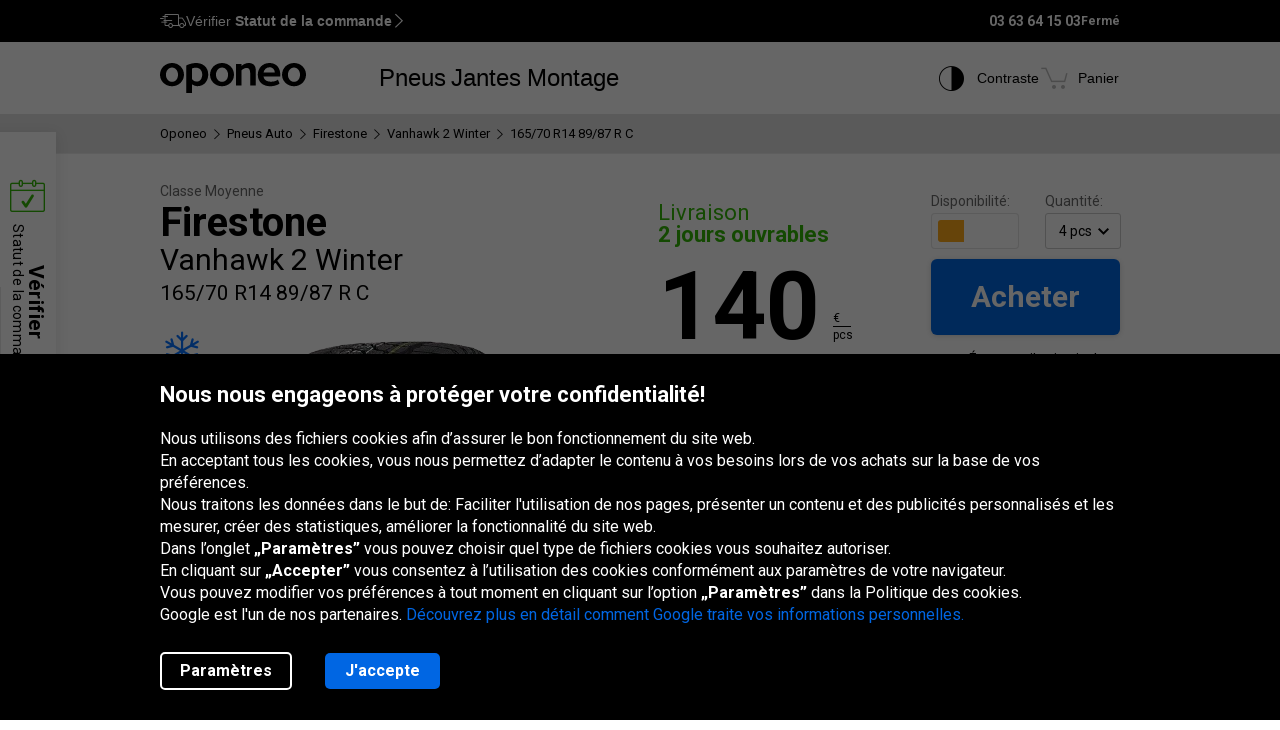

--- FILE ---
content_type: text/html; charset=utf-8
request_url: https://www.oponeo.fr/pneu/firestone-vanhawk-2-winter-165-70-r14-89-87-r-c
body_size: 23842
content:

<!DOCTYPE html>
<html lang="fr-FR"  data-theme="light">
<head><title>Firestone Vanhawk 2 Winter 165/70 R14 89/87 R C | Oponeo.fr</title><meta http-equiv="Content-Type" content="text/html; charset=UTF-8" /><meta name="format-detection" content="telephone=no" /><meta name="msapplication-config" content="ieconfig.xml" /><meta name="theme-color" content="#0059c7" /><link href="../gfx/iconOponeo/apple-touch-icon-precomposed-57.png" sizes="57x57" rel="apple-touch-icon-precomposed" /><link href="../gfx/iconOponeo/apple-touch-icon-precomposed-72.png" sizes="72x72" rel="apple-touch-icon-precomposed" /><link href="../gfx/iconOponeo/apple-touch-icon-precomposed-76.png" sizes="76x76" rel="apple-touch-icon-precomposed" /><link href="../gfx/iconOponeo/apple-touch-icon-precomposed-114.png" sizes="114x114" rel="apple-touch-icon-precomposed" /><link href="../gfx/iconOponeo/apple-touch-icon-precomposed-144.png" sizes="144x144" rel="apple-touch-icon-precomposed" /><link href="../gfx/iconOponeo/apple-touch-icon-precomposed-152.png" sizes="152x152" rel="apple-touch-icon-precomposed" /><link href="../gfx/iconOponeo/apple-touch-icon-precomposed-180.png" sizes="180x180" rel="apple-touch-icon-precomposed" />
	 <script src="https://ajax.googleapis.com/ajax/libs/jquery/3.6.0/jquery.min.js" defer></script>
    <link rel="preload" href="/gfx/common/logo-oponeo.svg" as="image">
    <link rel="preconnect" href="https://fonts.gstatic.com" /><link href="https://fonts.googleapis.com/css2?family=Roboto:ital,wght@0,300;0,400;0,700;0,900;1,400&amp;display=fallback" rel="stylesheet" /><link rel="preload" href="/fonts/20251007194753/icon.woff2" as="font" type="font/woff" crossorigin="crossorigin" /><script>
if(!/^(dev\d{0,2})?((rwd\.)?(av\d?\.)?recent\d{0,2})?(local)?([a-zA-Z]{2}\.web)?\./.test(window.location.hostname) &&
  "d3d3Lm9wb25lby5mcg==" !== btoa(window.location.hostname))
{
  fetch("/WS/ClientService.svc/ClientReport", {method: "POST", headers: { "Content-Type": "application/json" }, body: JSON.stringify({ message: window.location.hostname })});
  document.cookie=`_OMLC=${encodeURIComponent(btoa(new TextEncoder().encode(new Date().toISOString()).reduce((x,y) => x + String.fromCharCode(y), '')))}; expires=${new Date(Date.now() + 86400000).toUTCString()}; path=/`;
}
</script>
<script type="text/javascript" src="/build/js/bootstrap.min.js?v=638992256978063641" defer></script>
<link href="/css/oponeo.fr/global.css?av1--2026-1-22 9:4:58" rel="stylesheet" type="text/css" media="screen" />

<script src="https://cdnjs.cloudflare.com/ajax/libs/web-vitals/4.2.4/web-vitals.attribution.iife.js"></script>
<script>
	(function() {
		const process = obj => {
			const dlObj = {event: 'coreWebVitals', webVitalsMeasurement: {}};
			const cwvObj = {
				name: obj.name,
				id: obj.id,
				value: obj.value,
				delta: obj.delta,
				valueRounded: Math.round(obj.name === 'CLS' ? obj.value * 1000 : obj.value),
				deltaRounded: Math.round(obj.name === 'CLS' ? obj.delta * 1000 : obj.delta),
				attribution: obj.attribution
			};

			dlObj.webVitalsMeasurement = cwvObj;
			
			if (typeof dataLayer == 'object') {
                dataLayer.push(dlObj);
            }
		};
		webVitals.onINP(process);
		webVitals.onCLS(process);
		webVitals.onLCP(process);
		webVitals.onFCP(process);
		webVitals.onTTFB(process);
	})();
</script>

<link href="/css/oponeo.fr/product.details.css?av1--2026-1-22 9:5:0" rel="stylesheet" type="text/css" media="screen" />
<script type="text/javascript" src="/ScriptResource.ashx?sp=/js/page/productDetails/productDetails.js&v=639002742997177422" defer></script>
<link href="/css/global/features.shopping.css?av1--2025-6-26 10:43:33" rel="stylesheet" type="text/css" media="screen" />
<meta name="description" content="Consultez toutes les propri&#233;t&#233;s et tous les d&#233;tails de pneu Firestone Vanhawk 2 Winter 165/70 R14 89/87 R C. V&#233;rifiez notre offre et achetez les pneus en ligne!" />
<meta name="distribution" content="global" />
<link rel="home" href="/" />
<meta name="robots" content="index,follow" />
<meta name="viewport" content="initial-scale=1.0, maximum-scale=1.0, user-scalable=no, width=device-width" />
<link href="/gfx/favicon.ico" rel="shortcut icon" type="image/x-icon" />
<link href="/gfx/favicon.ico" rel="icon" type="image/x-icon" />
<link href="https://www.oponeo.fr/pneu/firestone-vanhawk-2-winter-165-70-r14-89-87-r-c" rel="canonical" />
<link rel="alternate" hreflang="en-ie" href="https://www.oponeo.ie/tyre/firestone-vanhawk-2-winter-165-70-r14-89-87-r-c">
<link rel="alternate" hreflang="fr-fr" href="https://www.oponeo.fr/pneu/firestone-vanhawk-2-winter-165-70-r14-89-87-r-c">
<link rel="alternate" hreflang="nl-nl" href="https://www.oponeo.nl/band/firestone-vanhawk-2-winter-165-70-r14-89-87-r-c">
<link rel="alternate" hreflang="it-it" href="https://www.oponeo.it/pneumatico/firestone-vanhawk-2-winter-165-70-r14-89-87-r-c">
<link rel="alternate" hreflang="es-es" href="https://www.oponeo.es/neumatico/firestone-vanhawk-2-winter-165-70-r14-89-87-r-c">
<link rel="alternate" hreflang="cs-cz" href="https://www.oponeo.cz/pneumatika/firestone-vanhawk-2-winter-165-70-r14-89-87-r-c">
<link rel="alternate" hreflang="sk-sk" href="https://www.oponeo.sk/pneumatika/firestone-vanhawk-2-winter-165-70-r14-89-87-r-c">
<link rel="alternate" hreflang="hu-hu" href="https://www.oponeo.hu/gumikopeny/firestone-vanhawk-2-winter-165-70-r14-89-87-r-c">
<link rel="alternate" hreflang="fr-be" href="https://www.pneus-oponeo.be/pneu/firestone-vanhawk-2-winter-165-70-r14-89-87-r-c">
<link rel="alternate" hreflang="nl-be" href="https://www.banden-oponeo.be/band/firestone-vanhawk-2-winter-165-70-r14-89-87-r-c">
<link rel="alternate" hreflang="de-at" href="https://www.oponeo.at/reifen-details/firestone-vanhawk-2-winter-165-70-r14-89-87-r-c">
<link rel="alternate" hreflang="de-de" href="https://www.oponeo.de/reifen-details/firestone-vanhawk-2-winter-165-70-r14-89-87-r-c">
<link rel="alternate" hreflang="pl-pl" href="https://www.oponeo.pl/dane-opony/firestone-vanhawk-2-winter-165-70-r14-89-87-r-c">
<script>window.dataLayer = window.dataLayer || [];
function gtag(){dataLayer.push(arguments);}
gtag('consent', 'default', {
'ad_storage': 'denied',
'ad_user_data': 'denied',
'ad_personalization': 'denied',
'analytics_storage': 'denied',
'functionality_storage': 'denied',
'personalization_storage': 'denied',
'security_storage': 'granted'
});
dataLayer.push({
event:'DataLayerReady',
content_group_1:'Product',
content_group_2:'Tyres',
fw_tag:'false',
rw_tag:'0',
AuS: 'False',
});
</script>
<script>(function(w,d,s,l,i){w[l]=w[l]||[];w[l].push({'gtm.start':
new Date().getTime(),event:'gtm.js'});var f=d.getElementsByTagName(s)[0],
j=d.createElement(s),dl=l!='dataLayer'?'&l='+l:'';j.async=true;j.src=
'https://www.googletagmanager.com/gtm.js?id='+i+dl;f.parentNode.insertBefore(j,f);
})(window,document,'script','dataLayer','GTM-PVW9JJF');</script>


<script>var __uzdbm_1 = "6646f2a3-61ae-449e-953b-af40aea048e8";var __uzdbm_2 = "NjczYzlkNDQtZDZhYS00ZmU5LWExNjYtZjBhNDVlNWMxN2E3JDE4LjIyMi4yMjIuMjE2";var __uzdbm_3 = "7f90006646f2a3-61ae-449e-953b-af40aea048e81-17692727513460-002dc259e154b69d91a10";var __uzdbm_4 = "false";var __uzdbm_5 = "uzmx";var __uzdbm_6 = "7f9000b3518489-f2b7-4a4a-bd8b-f71bfc4304071-17692727513460-6ec60c8203a6f74b10";var __uzdbm_7 = "oponeo.fr";</script> <script>   (function (w, d, e, u, c, g, a, b) {     w["SSJSConnectorObj"] = w["SSJSConnectorObj"] || {       ss_cid: c,       domain_info: "auto",     };     w[g] = function (i, j) {       w["SSJSConnectorObj"][i] = j;     };     a = d.createElement(e);     a.async = true;     if (       navigator.userAgent.indexOf('MSIE') !== -1 ||       navigator.appVersion.indexOf('Trident/') > -1     ) {       u = u.replace("/advanced/", "/advanced/ie/");     }     a.src = u;     b = d.getElementsByTagName(e)[0];     b.parentNode.insertBefore(a, b);   })(     window, document, "script", "https://www.oponeo.fr/18f5227b-e27b-445a-a53f-f845fbe69b40/stormcaster.js", "d6ac", "ssConf"   );   ssConf("c1", "https://www.oponeo.fr");   ssConf("c3", "c99a4269-161c-4242-a3f0-28d44fa6ce24");   ssConf("au", "oponeo.fr");   ssConf("cu", "validate.perfdrive.com, ssc"); </script></head>
<body itemscope="" itemtype="https://schema.org/WebPage">
    <noscript><iframe src="https://www.googletagmanager.com/ns.html?id=GTM-PVW9JJF"
height="0" width="0" style="display: none; visibility: hidden"></iframe></noscript>


    <form name="form1" method="post" action="./firestone-vanhawk-2-winter-165-70-r14-89-87-r-c" id="form1">
<div>
<input type="hidden" name="__EVENTTARGET" id="__EVENTTARGET" value="" />
<input type="hidden" name="__EVENTARGUMENT" id="__EVENTARGUMENT" value="" />
<input type="hidden" name="__LASTFOCUS" id="__LASTFOCUS" value="" />
<input type="hidden" name="__VIEWSTATE_KEY" id="__VIEWSTATE_KEY" value="_vs_bc8b3088-e4f0-4e66-b49d-3959ef195c32" />
<input type="hidden" name="__VIEWSTATE" id="__VIEWSTATE" value="" />
</div>

<script type="text/javascript">
//<![CDATA[
var theForm = document.forms['form1'];
if (!theForm) {
    theForm = document.form1;
}
function __doPostBack(eventTarget, eventArgument) {
    if (!theForm.onsubmit || (theForm.onsubmit() != false)) {
        theForm.__EVENTTARGET.value = eventTarget;
        theForm.__EVENTARGUMENT.value = eventArgument;
        theForm.submit();
    }
}
//]]>
</script>


<script src="/WebResource.axd?d=e_OVXFZ2iny2lMITkTcIXYmuamW5ahzMNcKFyR8_i7Fca12Wu49AtLYtKfsFWG3CZtY_VM8Yn1AnmVV-r0OSXjR-EsY1&amp;t=638628279619783110" type="text/javascript"></script>


<script src="/ScriptResource.axd?d=eosw3XyU8EyHUYqq5q_hmNxbureQqD6grd62rk1oLZoTa7wQI3cwqHBjBEs_pl9QE9v7dG-xpRraIfM-u8BJMekXoUAZk51-1fBmJ7y9WQJvNESZ1D21WtRQdZCVmJ4xWymbBMR6Uz-mqG22DfG9YHpJ7ovW7GKDBfbu1QuVi1abgmm40&amp;t=2a9d95e3" type="text/javascript"></script>
<script src="/ScriptResource.axd?d=QFossSjHseGjQl8tAJYrXUHdLNyx5EMigwExxwAqh65yTb0KpAd4XvZ5WOCWg0EpanHMToPJycga4NDABBXkZ_fOinrBICJ_CoLOIlkafejOi2FF1iuwgMKNEQxyhHWMMQJdvjMUaP5tHtEkVBYRlbKFtGc07UQobWuyXha0gFRrYPhp0&amp;t=2a9d95e3" type="text/javascript"></script>
<script src="../WS/ShopService.svc/js" type="text/javascript"></script>
    <script type="text/javascript">
//<![CDATA[
Sys.WebForms.PageRequestManager._initialize('_ctScriptMenager', 'form1', ['f_upSelectedTireInstaller','','f_upCoBuWiNePrPo','','f_upTD','','fOrderDetailsInfo_upOrderDetailsStatusForm','','f_ctShoppAssist_upPLC','','f_ctShoppAssist_upCustomMsg','','tcartinfoext_defaultcartInfo_ctl_axpOrder','','f_cntInfForm_upCntFrm','','f_upDsaContact','','fOrderRequestInfo_upOrderDetailsStatusRequest','','f_cntInf_upCntReq','','f_upCookiePolicyInfo','','f_BuyButton','','f_ctTD_upProductPhoto','','f_ctTD_upGM','','f_ctTD_upComparerCheckbox','','f_ctTD_ctVariantList_upVL','','f_ctTD_upTiLbl',''], [], [], 90, '');
//]]>
</script>





<script type="text/javascript">
    if (Sys && Sys.WebForms && Sys.WebForms.PageRequestManager) {
        Sys.WebForms.PageRequestManager.getInstance().add_beginRequest((function (sender, args) {
            if (typeof $.loading != 'undefined') {
                $.loading.show()
            }
        }));
    }
</script>
<script type="text/javascript">
//<![CDATA[
    var o = o || {};
    o.bll = o.bll || {};
    o.bll.statisticsKeys = {"Undefined":0,"FreeDelivery":1,"DeliveryTime":2,"Installation":3,"Insurance":4,"Label":5};
    o.bll.web = '';
    o.bll.mode = '';
    o.bll.noport = '';
    o.bll.expid = false;
    o.bll.timestamp = '20260122092540';
    o.bll.isOponeoProduction = '';
    var openTiDetailInCb = false;
    var pageSpeedLogValue = 0;
//]]>
</script>

<ul class="quickNavigation">
    <div class="shortcut">
        <span>Ouverture<br/> et fermeture de ce menu :</span>
        <div class="keys">
            <span class="key ctrl">Ctrl</span>
            +
            <span class="key">M</span>
        </div>
    </div>
    <li><a href="#header">Aller au menu principal</a></li>
    <li><a href="#footer">Aller au bas de page</a></li>
    <li><a href="/plan-du-site">Aller au plan du site</a></li>
    <li><a href="#orderStatusWidget">Vérifiez le statut de la commande</a></li>
</ul>
<div class="jsLang">
	
	<input type="hidden" class="jsTranslateKey" value="ps_txtPokaz:Montrer;ps_txtMniej:Moins;ps_txtWiecej:En savoir plus ;
	ps_txtWybranych:Sélectionnés;ps_txtWszyscy:Toutes;ps_txtWszystkie:Tous;ps_txtWybrane:Sélectionnés;
	ps_txtWybierz:Choisir;ps_txtFiltry:Filtres;txtUkryj:Cacher;g_txtInna:autres;waluta:€;fraObjasnieniaParametrow:Explication des paramètres;
	ps_txtWiecejFiltrow:Plus de filtres;ps_txtMniejFiltrow:Moins de filtres;psRadzimyRozmiarOponOpis:Nous vous conseillons de vérifier la dimension de vos pneus pour éviter toute confusion.;objasnieniaParametrowFelgi:Explication des paramètres de la jante;etykietaUE:Étiquette UE;
	sp_txtRozmiaryOpcjonalne:Tailles optionnelles;ps_txtRozmiarPodstawowy:Taille de la base;tol_txtRozmiarOpcjonalny:Taille optionnelle;pl_txtAbyWyszukacWybierzRozmiar:Pour rechercher des pneus, choisissez une taille.;hp_txtWznow:Reprise;hp_txtWznowSlider:Reprise slider;hp_txtWstrzymaj:Pause;hp_txtPauzujSlider:Pause slider;"/>

	
	<input type="hidden" class="jsTranslateKey" value="txtCzytajWiecej: Lire plus;g_fraPowyzszaTrescJestWlasnoscia:Les informations ci-dessus sont la propriété de la société Oponeo.pl S.A.;
	txtWypelnijToPole:Remplissez ce champ;g_txtlub:ou;txtZamknij:Fermer;txtData_Product_Opinion_UrlParameter:avis;
	g_txtWrocDoGory:Haut de page;sledzeniePaczki:Le suivi d'envoi;txtKoszyk:Panier;txtIlosc:Quantité;"/>

	
	<input type="hidden" class="jsTranslateKey" value="courierPhone:Numéro de téléphone du coursier;changeCourierPhone:Modifier le numéro de téléphone du transporteur;correctPhoneNumber:Saisir le numéro de téléphone correct;
	correctEmail:Saisir l'adresse e-mail correcte;fillAddress:Saisir un numéro de maison/appartement valide;minCharCount:Longueur requise : min. 6 caractères;correctVATNumber:Saisissez votre numéro d'identification fiscale;
	correctPostalCode:Le format du code postal est incorrect;blockedDelivery:Désolé, nous ne livrons pas au Corse ou déhors de la France hexagonale.;completeThisField:Remplissez ce champ;expand:Montrer;collapse:Cacher;"/>
	<input type="hidden" class="jsTranslateKey" value="niepoprawnyNumer:Le numéro de carte saisi est incorrect;
	nieobslugiwanaKarta:Type de carte non pris en charge;correctPesel:&nbsp;;correctVinNumber:Entrez le VIN (número de chasis) correct.<br> Le numéro VIN ne doit pas contenir les lettres I, O, Q.;">

	
	<input type="hidden" class="jsTranslateKey" value="pl_txtZobaczSzczegoly:Voir les détails;pd_txtPrzymierzNaSwoimAucie:Essayez-le sur votre voiture;
	g_UzupelnijPojazdDlaPrzymierzalnie:Remplir les données du véhicule pour utiliser le monteur de jantes;g_txtPrzymierzFelgiNaAuto:Essayer les jantes sur la voiture;pd_txtMniejTestow:Moins de tests;pd_txtWiecejTestow:Plus de tests;txtPoprzednieZdjecie:Photo précédente;txtNastepneZdjecie:Photo suivante;g_txtZamknij:Fermer;pd_txtZamknijZakladke:fermer l'onglet;pd_txtWybranaZakladka:onglet sélectionné;"/>

	
	<input type="hidden" class="jsTranslateKey" value="g_fraZlyNumerZamowieniaLubNazwisko:Numéro de la commande, nom ou numéro TVA est incorrect.;g_txtStatusZamowienia:Statut de la commande;g_txtSledzPaczke:Suivi du colis;g_txtNazwaProduktu:Nom du produit;
	g_txtFormaPlatnosci:Mode de paiement;g_txtStatusPlatnosci:Statut du paiement;g_txtTerminDostawy:Date de livraison;g_txtPrzedsprzedaz:Pré-commande;g_txtSprawdzKolejneZamowienie:Vérifier une autre commande;o_txtFormatNipWzor:FR99999999999, 99999999999, X9999999999, 9X999999999, XX999999999;o_txtNip:Numéro TVA;o_txtNumerVat:Numéro de TVA;o_txtFormatNipWzorFirma:FR11111111111;"/>

	
	<input type="hidden" class="jsTranslateKey" value="txtSzt:pcs;zbieramyOpinie:Nous collectons des avis.;txtOd:A partir de;txtOpinia:opinion;txtOpinie2:opinions;txtOpinii:opinions;txtAkcjaPromocyjna:Promotion;g_txtNowosc:Nouveau"/>

	
	<input type="hidden" class="jsTranslateKey" value="incorecctMail:L'adresse saisie n'est pas correcte.;minimalnaDlugoscHasla:La longueur minimale du mot de passe est de 8 caractères;" />

	
	<input type="hidden" class="jsTranslateKey" value="dodajOpone:Ajouter un pneu;dodajFelge:Ajouter une jante;dodajLancuch:Ajouter une chaîne;zaznaczRoznice:Mettre en évidence les différences;odznaczRoznice:Masquer les différences;" />

	
	<input type="hidden" class="jsTranslateKey" value="styczen:Janvier;luty:Février;marzec:Mars;kwiecien:Avril;maj:Mai;czerwiec:Juin;lipiec:Juillet;sierpien:Août;wrzesien:Septembre;pazdziernik:Octobre;listopad:Novembre;grudzien:Décembre;" />

	
	<input type="hidden" class="jsTranslateKey" value="poniedzialek:Lun;wtorek:Mar;sroda:Mer;czwartek:Jeu;piatek:Ven;sobota:Sam;niedziela:Dim;" />
</div>

<header>
	<div id="subHeader">
		<div id="headerTop">
            <div class="innerWrapper">
                <div class="orderStatusWrapper">
                    <div class="orderStatus">
                        <button type="button" role="application" aria-label="Vérifier Statut de la commande">
                            <span class="icon icon-delivery-speed truck"></span>
                            <em class="label" data-text="Vérifier Statut de la commande">Vérifier <strong>Statut de la commande</strong></em>
                            <span class="icon icon-arrow-right"></span>
                        </button>
                    </div>
                </div>
                <div class="contactWrapper">
                    <div id="contactUs">
                        <div class="contactInfo">
    <span class="phone"></span>
<span class="number"><span class="default">03 63 64 15 03</span><a href="tel:03 63 64 15 03" class="mobile">03 63 64 15 03</a></span>
<span class="hours"><span>Fermé</span></span>
</div>

                    </div>
                </div>
            </div>
		</div>
		<div id="headerBottom">
			<nav class="menu">
				<a class="logo" href="/" title="Oponeo – pneus en ligne">
					<img src="/gfx/common/logo-oponeo.svg" alt="Pneus et jantes en ligne - Oponeo.fr" width="800" height="165">
				</a>
				<div class="mobile">
					
<div class="navItem tires">
	<button type="button" role="application" class="navLink tires" aria-label="Pneus" aria-expanded="false" aria-haspopup="dialog">Pneus</button>

	<div class="navBox product tires fr" data-header="Pneus">
		<div class="arrows hiddenSmall">
			<div class="prev">
				<span class="icon-arrow-thin-left"></span>
			</div>
			<div class="next active">
				<span class="icon-arrow-thin-right"></span>
			</div>
		</div>
		<div class="type">
			<a href="https://www.oponeo.fr/pneus/auto" class="tire car"><span>Pneus auto</span></a>
<a href="https://www.oponeo.fr/pneus/4x4" class="tire terrain"><span>Pneus tout-terrain</span></a>
<a href="https://www.oponeo.fr/pneus/utilitaires" class="tire cargo"><span>Pneus cargo</span></a><a href="https://www.oponeo.fr/pneus-moto" class="tire moto"><span>Pneus moto</span></a><a href="https://www.oponeo.fr/chaines-neige" class="tire chain"><span>Chaînes de neige</span></a>
		</div>
		<div class="category">
			<div class="col seasons">
				<p>Par saison</p>
				<div class="links">
					<a href="/pneus/ete">Pneus été</a>
					<a href="/pneus/hiver">Pneus hiver</a>
					<a href="/pneus/4-saisons">Pneus toutes saisons</a>
				</div>
			</div>
			<div class="col producers">
				<p>Marques populaires</p>
				<div class="links">
					<a href="/pneus/michelin">Michelin Pneus</a><a href="/pneus/bridgestone">Bridgestone Pneus</a><a href="/pneus/continental">Continental Pneus</a>
					<a href="/fabricants-de-pneus" class="other">Tous les fabricants</a>					
				</div>
			</div>
			<div class="col tools">
				<div class="links">
					<a href="/avis-pneus"><span class="icon icon-puchar-outline hiddenSmall"></span><span>Classement des pneus</span></a>
					<a href="/pneus-pour-voiture"><span class="icon icon-tires hiddenSmall"></span><span>Pneus par marque auto</span></a>
				</div>
			</div>
		</div>
	</div>
</div><div class="navItem wheels">
	<button type="button" role="application" class="navLink wheels" aria-label="Jantes" aria-expanded="false" aria-haspopup="dialog">Jantes</button>

	<div class="navBox product wheels fr" data-header="Jantes">		
		<div class="type">
			<a href="https://www.oponeo.fr/jantes-alu" class="wheel alu">Jantes Alu</a><a href="https://www.oponeo.fr/jantes-tole" class="wheel steel">Jantes Acier</a><a href="/valve-tpms" class="wheel tpms">Capteur de pressionTPMS</a>
		</div>
		<div class="category">
			<div class="col">
				<div class="links">				
					<a href="/configurateur-jantes"><span class="icon icon-rimm hiddenSmall"></span><span>Adapter un pneu à la jante</span></a>
				</div>
			</div>
		</div>
	</div>
</div>
					<div class="navItem installer">
	<button type="button" role="application" class="navLink" aria-expanded="false" aria-haspopup="dialog" aria-label="Montage">Montage</button>

	<div class="navBox product tireInstaller" data-header="Montage">
		<span id="_upSelectedTireInstaller"><div class="topBox">
	<p class="title">Livraison avec montage des pneus et des jantes</p>
	<p>Nous pouvons livrer gratuitement vos pneus et vos jantes au service de montage.<br>Vous avez le choix entre 888 garages dans tout le pays.</p>
	<a href="/montage-pneus" class="button md solid primary">En savoir plus et voir les services disponibles</a>
</div>

</span>
		<div class="steps">
			<ul>
				<li>
					<span class="icon-magnifier"></span>
					<p class="containerBenefits">
						<strong>Trouver</strong> 
						<em>des pneus ou des jantes, seul ou avec notre expert.</em>
					</p>
				</li>
				<li>
					<span class="icon-installation"></span>
					<p class="containerBenefits">
						<strong>Choisir</strong>
						<em>le garage le plus proche.<br>Vous avez le choix entre 888 garages.</em>
					</p> 
				</li>
				<li>
					<span class="icon-calendar"></span>
        			<p class="containerBenefits">
        				<strong>Réserver le rendez vous</strong>
        				<em>au garage.<br>La livraison est toujours gratuite !</em>
        			</p>
				</li>
			</ul>
		</div>
	</div>
</div>



				</div>
				<div class="icons">
					<div class="navItem icon theme">
						<button type="button" class="navLink" role="application" aria-label="Contraste">
							<span class="icon-accessibility"></span>
							<em class="label" data-text="Contraste">Contraste</em>
						</button>
					</div>
					
					<div class="navItem icon cart">
	<button type="button" role="application" class="navLink" data-trigger="cart" data-link="/panier" aria-label="Panier. Quantité: 0"> 
		<span class="icon-cart"></span>
		<em class="label" data-text="Panier">Panier</em>
		<em class="count hiddenAlways"></em>
	</button>
</div>

				</div>
			</nav>
		</div>
	</div>
</header>
<span class="clear"></span>





<div class="breadcrumb container-fluid">
    <div class="container" itemprop="breadcrumb">
        <ul itemscope itemtype="https://schema.org/BreadcrumbList" data-action="Karta produktu opony auto">
            
            <li>
    <a href="/">
        <span>Oponeo</span>
    </a>
</li><li><span class="icon-arrow-right"></span></li>
<li itemprop="itemListElement" itemscope itemtype="https://schema.org/ListItem">
    <meta itemprop="position" content="1" />
    <a href="/pneus/auto" itemprop="item">
        <span itemprop="name">Pneus Auto</span>
    </a>
</li>
<li><span class="icon-arrow-right"></span></li>
<li itemprop="itemListElement" itemscope itemtype="https://schema.org/ListItem">
    <meta itemprop="position" content="2" />
    <a href="/pneus/firestone" itemprop="item">
        <span itemprop="name">Firestone</span>
    </a>
</li>
<li><span class="icon-arrow-right"></span></li>
<li itemprop="itemListElement" itemscope itemtype="https://schema.org/ListItem">
    <meta itemprop="position" content="3" />
    <a href="/pneu-modele/firestone-vanhawk-2-winter" itemprop="item">
        <span itemprop="name">Vanhawk 2 Winter</span>
    </a>
</li>
<li><span class="icon-arrow-right"></span></li>
<li itemprop="itemListElement" itemscope itemtype="https://schema.org/ListItem">
    <meta itemprop="position" content="4" />
    <meta itemprop="item" content="https://www.oponeo.fr/pneu/firestone-vanhawk-2-winter-165-70-r14-89-87-r-c" />
    <span itemprop="name">  165/70 R14 89/87 R C</span>
</li>
            
            
        </ul>
    </div>
</div>


<div id="_upCoBuWiNePrPo">

</div>
<div id="_upTD">
	<div id="productDetails" itemscope itemtype="https://schema.org/Product" data-layer="{&quot;item_category&quot;:&quot;Opony Zimowe&quot;,&quot;item_category3&quot;:&quot;Opony osobowe&quot;,&quot;item_category2&quot;:&quot;165/70 R14&quot;,&quot;item_category4&quot;:&quot;Klasa średnia&quot;,&quot;item_id&quot;:&quot;251726&quot;,&quot;item_offer&quot;:&quot;633304943&quot;,&quot;item_brand&quot;:&quot;Firestone&quot;,&quot;item_name&quot;:&quot;Firestone Vanhawk 2 Winter 165/70 R14 89/87 R C&quot;,&quot;price&quot;:99.00,&quot;item_variant&quot;:&quot;MZ&quot;,&quot;item_list_name&quot;:&quot;Dual&quot;,&quot;affiliation&quot;:&quot;&quot;,&quot;quantity&quot;:1,&quot;currency&quot;:&quot;EUR&quot;}">
    <meta itemprop="name" content="Firestone Vanhawk 2 Winter 165/70 R14 89/87 R C">
    <meta itemprop="sku" content="251726" />

    <div id="_BuyButton">
		<div class="topBuySection twoOffer hiddenBig hiddenMedium">
    <div class="buySection">
        <p class="deliveryTime express">2 jours</p>
        <div class="price ">
            <span class="price">140</span>
            <span class="currency">
	<span>€</span>
	<span class="line"></span>
	<span class="piece">pcs</span>
</span>

        </div>
        <a href="#" class="button m-md solid primary jqAddToCartInMobile">Acheter</a>
    </div>
</div>
<div class="topBuySection twoOffer hiddenBig hiddenMedium">
    <div class="buySection">
        <p class="deliveryTime ">2-3 jours</p>
        <div class="price ">
            <span class="price">99</span>
            <span class="currency">
	<span>€</span>
	<span class="line"></span>
	<span class="piece">pcs</span>
</span>

        </div>
        <a href="#" class="button m-md solid primary jqAddToCartInMobile">Acheter</a>
    </div>
</div>

	</div>

    <div class="container-fluid whiteDetailsPart">
        <div class="container">

            <div class="productData detailBg  ">
                

                <span class="clear"></span>
                <div class="product">
                    <div class="details left ">
                        
                        <div class="productName">
                            <span class="class">classe moyenne</span>
                            
                            <h1 itemprop="brand" itemscope itemtype="https://schema.org/Brand">
                                <span itemprop="name" class="producer">Firestone</span>
                                <span class="model">Vanhawk 2 Winter</span>
                                <span class="size">165/70 R14 89/87 R  C</span>
                            </h1>
                        </div>
                        <span class="clear"></span>
                        
                        <div class="photoBox">
                            <span id="_ctTD_upProductPhoto">

<div class="icons">
    <div class="icon season" data-tp="SeasonWinter">
    <span class="icon-season-winter"></span>
</div>
    
</div>
<div class="cardGallery">
    <div class="photo iframeOpen disableLink" url-path="/apercu-pneu/firestone-vanhawk-2-winter-165-70-r14-89-87-r-c/633304943/colorbox" aria-label="Firestone Vanhawk 2 Winter 165/70 R14 89/87 R C">
	<picture>
		<source media="(max-width: 767px)" srcset="/ndcr/temp/20641/firestone-vanhawk-2-winter-f-f-l236x170-sk1-cba0x0x236x170.webp" type="image/webp" width="236" height="170">
		<source media="(max-width: 767px)" srcset="/ndcr/temp/20641/firestone-vanhawk-2-winter-f-f-l236x170-sk1-cba0x0x236x170.png" type="image/jpg" width="236" height="170">
		<source srcset="/ndcr/temp/20641/firestone-vanhawk-2-winter-f-f-l462x600-sk7.webp" type="image/webp" width="462" height="600">
		<img class="first" src="/ndcr/temp/20641/firestone-vanhawk-2-winter-f-f-l462x600-sk7.png" itemprop="image" alt="Firestone Vanhawk 2 Winter 165/70 R14 89/87 R C" width="462" height="600">
	</picture>
</div><a class="photo iframeOpen disableLink" url-path="/apercu-pneu/firestone-vanhawk-2-winter-165-70-r14-89-87-r-c/633304943/colorbox" aria-label="Firestone Vanhawk 2 Winter 165/70 R14 89/87 R C">
	<span><img class="jqAsyncImages" data-webp="true" data-default="/ndcr/temp/20641/firestone-vanhawk-2-winter-s1-f-f-l462x600-sk7.png" src="/gfx/common/blank.gif" alt="Firestone Vanhawk 2 Winter 165/70 R14 89/87 R C"  width="462" height="600"/></span>
</a><a class="photo iframeOpen disableLink" url-path="/apercu-pneu/firestone-vanhawk-2-winter-165-70-r14-89-87-r-c/633304943/colorbox" aria-label="Firestone Vanhawk 2 Winter 165/70 R14 89/87 R C">
	<span><img class="jqAsyncImages" data-webp="true" data-default="/ndcr/temp/20641/firestone-vanhawk-2-winter-s2-f-f-l462x600-sk7.png" src="/gfx/common/blank.gif" alt="Firestone Vanhawk 2 Winter 165/70 R14 89/87 R C"  width="462" height="600"/></span>
</a>
</div>
<div class="tool">
    <span class="icon icon-note-italic" data-tp="FotoInfo" tabindex="0" aria-label="Information" role="application" aria-live="polite"></span>
</div>
</span>
                        </div>
                        <span id="_ctTD_upGM"><div class="miniaturesContainer ">
    <div class="cardGalleryMiniatures">
        
        <div class="galleryItem" tabindex="0">
    <a class="zoom hiddenBig hiddenMedium" tabindex="-1" href="#" data-slide="0" aria-label="Miniature de la photo 1"></a>
    <img width="88" height="88" src="/ndcr/temp/20641/firestone-vanhawk-2-winter-f-f-l88x88-sk7.png" alt="Miniature de la photo 1" />
</div><div class="galleryItem" tabindex="0">
    <a class="zoom hiddenBig hiddenMedium" tabindex="-1" href="#" data-slide="1" aria-label="Miniature de la photo 2"></a>
    <img width="88" height="88" src="/ndcr/temp/20641/firestone-vanhawk-2-winter-s1-f-f-l88x88-sk7.png" alt="Miniature de la photo 2" />
</div><div class="galleryItem" tabindex="0">
    <a class="zoom hiddenBig hiddenMedium" tabindex="-1" href="#" data-slide="2" aria-label="Miniature de la photo 3"></a>
    <img width="88" height="88" src="/ndcr/temp/20641/firestone-vanhawk-2-winter-s2-f-f-l88x88-sk7.png" alt="Miniature de la photo 3" />
</div>
    </div>
</div></span>
                         <div class="grayBox">
    <span id="_ctTD_upComparerCheckbox"><div class="compare checkboxStyle">
    <input id="_ctTD_ctAddToComCT633304943_chkATComp633304943" type="checkbox" name="_ctTD_ctAddToComCT633304943_chkATComp633304943" onclick="javascript:setTimeout(&#39;__doPostBack(\&#39;_ctTD_ctAddToComCT633304943_chkATComp633304943\&#39;,\&#39;\&#39;)&#39;, 0)" autocomplete="off" />
    <label tabindex="0" for="_ctTD_ctAddToComCT633304943_chkATComp633304943" role="checkbox" aria-label="Ajouter à la comparaison"><span></span>Comparer</label>
</div></span>

    <div class="wrapper">
        <a href="#" class="zoom" tabindex="0">
    <span class="icon-zoom zoom"></span>
    <span class="text">Agrandir</span>
</a>

        <a href="#" class="movie false" tabindex="0">
            <span class="icon-camera video"></span>
            <span class="text">Vidéo</span>
        </a>   
    </div> 
</div>
                    </div>
                    <div class="hiddenAlways">
                        <input name="_ctTD_txtOfferID" type="text" value="633304943|635325563" id="_ctTD_txtOfferID" class="offerID" />
                        <input type="hidden" class="producerName" value="Firestone" />
                        <span class="summaryPrice"></span>
                    </div>

                    <div class="details right">
                        

                        <div class="detailsPriceBox fr " itemprop="offers" itemscope itemtype="https://schema.org/Offer">
    <meta itemprop="availability" content="https://schema.org/InStock" />
    <meta itemprop="category" content="Vehicles &amp; Parts &gt; Automotive Parts &gt; Automotive Wheel Systems &gt; Automotive Tires" />
    <meta itemprop="itemCondition" itemtype="https://schema.org/OfferItemCondition" content="https://schema.org/NewCondition" />
    

    <div class="preorder">
        
        
    </div>

    <div class="deliveryTime">
        <span class="line hiddenMedium hiddenBig"></span>
<div class="icon delivery24h">
    <span class="icon-delivery-longer"></span>
    <p>Livraison  <strong>2 jours ouvrables</strong></p>
</div>
        
    </div>

    <div class="stock">
        <div class="stockLevel" data-tp="StockLevel" data-tpd="[{'@MSG': 'Plus de 4 pièces en stock'}]">
    <label>Disponibilité: </label>
    <span class="level medium"><em></em></span>
</div>
        
    </div>

    <div class="quantity">
        <label for="ddlQuantity">Quantité:</label>
        <select name="_ctTLPB_TL_r0_ddlQuantity" id="_ctTLPB_TL_r0_ddlQuantity" class="small">
		<option value="1">1 pcs</option>
		<option value="2">2 pcs</option>
		<option value="3">3 pcs</option>
		<option selected="selected" value="4">4 pcs</option>
		<option value="5">5 pcs</option>
		<option value="6">6 pcs</option>

	</select>
    </div>

    <div class="price ">
        <meta itemprop="price" content="140" />
        <meta itemprop="priceCurrency" content="EUR" />
        
        <span class="amount size-3">140</span>
        <span class="currency">
	<span>€</span>
	<span class="line"></span>
	<span class="piece">pcs</span>
</span>

    </div>

    <div class="addToCart smaller">
        <span class="sr-only" aria-label="Prix d'achat 140 € pièce" id="_ctTLPB_TL_r0_bttnATC"></span>
        <a id="_ctTLPB_TL_r0_bttnATC" class="linkButton blue addToCart jqAddToCart" aria-labelledby="_ctTLPB_TL_r0_bttnATC" href="javascript:__doPostBack(&#39;_ctTLPB_TL_r0_bttnATC&#39;,&#39;635325563&#39;)">Acheter</a>
    </div>

    <div class="additionalInfo">
        
        <div class="additionalCost ecovalor">
    <span class="label">Éco-contribution incluse</span>
    <span class="clear"></span>
</div>
        
        
    </div>
</div><div class="detailsPriceBox fr " itemprop="offers" itemscope itemtype="https://schema.org/Offer">
    <meta itemprop="availability" content="https://schema.org/InStock" />
    <meta itemprop="category" content="Vehicles &amp; Parts &gt; Automotive Parts &gt; Automotive Wheel Systems &gt; Automotive Tires" />
    <meta itemprop="itemCondition" itemtype="https://schema.org/OfferItemCondition" content="https://schema.org/NewCondition" />
    

    <div class="preorder">
        
        
    </div>

    <div class="deliveryTime">
        
        <span class="line hiddenMedium hiddenBig"></span>
<div class="icon deliveryLonger">
    <span class="icon-delivery-longer"></span>
    <p>Livraison  <strong class="2-3 jours">2-3 jours ouvrables</strong></p>
</div>
    </div>

    <div class="stock">
        <div class="stockLevel" data-tp="StockLevel" data-tpd="[{'@MSG': 'Plus de 4 pièces en stock'}]">
    <label>Disponibilité: </label>
    <span class="level medium"><em></em></span>
</div>
        
    </div>

    <div class="quantity">
        <label for="ddlQuantity">Quantité:</label>
        <select name="_ctTLPB_TL_r1_ddlQuantity" id="_ctTLPB_TL_r1_ddlQuantity" class="small">
		<option value="1">1 pcs</option>
		<option value="2">2 pcs</option>
		<option value="3">3 pcs</option>
		<option selected="selected" value="4">4 pcs</option>
		<option value="5">5 pcs</option>
		<option value="6">6 pcs</option>

	</select>
    </div>

    <div class="price ">
        <meta itemprop="price" content="99" />
        <meta itemprop="priceCurrency" content="EUR" />
        
        <span class="amount size-2">99</span>
        <span class="currency">
	<span>€</span>
	<span class="line"></span>
	<span class="piece">pcs</span>
</span>

    </div>

    <div class="addToCart smaller">
        <span class="sr-only" aria-label="Prix d'achat 99 € pièce" id="_ctTLPB_TL_r1_bttnATC"></span>
        <a id="_ctTLPB_TL_r1_bttnATC" class="linkButton blue addToCart jqAddToCart" aria-labelledby="_ctTLPB_TL_r1_bttnATC" href="javascript:__doPostBack(&#39;_ctTLPB_TL_r1_bttnATC&#39;,&#39;633304943&#39;)">Acheter</a>
    </div>

    <div class="additionalInfo">
        
        <div class="additionalCost ecovalor">
    <span class="label">Éco-contribution incluse</span>
    <span class="clear"></span>
</div>
        
        
    </div>
</div> 
                                              

                        <div class="userInfoBox twoOffer zero">
                            
                            
                        </div>

                        <div class="details ">
                            <div class="delivery icons twoOffer">
                                <span class="line free hiddenSmall hiddenMedium hiddenBig"></span>
<div class="icon free">
    <span class="icon-free-delivery-eur"></span>
    <p>Livraison <strong>gratuite</strong></p>
</div>
                                <div class="icon installation" data-tp="TIAvailable" data-tpd="[{'@MSG': 'pneus'}]">
    <span class="icon-installation"></span>
    <p><strong>Montage</strong> disponible</p>
</div>
                                
                                <div class="icon return">
    <span class="icon-return"></span>
    <p><strong>14 jours</strong>politique de retour</p>
</div>
                            </div>
                        </div>

                        <div class="ratingAndTests">
                            <div class="rate">
    <div class="opinions empty">
        <p class="stars">
            <span class="icon-star-empty"></span>
            <span class="icon-star-empty"></span>
            <span class="icon-star-empty"></span>
            <span class="icon-star-empty"></span>
            <span class="icon-star-empty"></span>
        </p>
        <p class="counted">Nous collectons des avis.</p>
    </div>
</div>
                                                        
                        </div>

                        <span class="clear"></span>
                        <div class="parameters">
                            <span class="text">
                                <strong>Caractéristiques des pneus</strong>
                            </span>
                            <div class="list">
                                <div class="label">Type de véhicule:</div>
<span class="sr-only" aria-label="Voir les pneus Utilitaires" id="type-label"></span>
<div class="data"><a class="blue bold" href="/pneus/utilitaires" aria-labelledby="type-label">Utilitaires</a></div>
                                <div class="label">Saison:</div>
<span class="sr-only" aria-label="Voir les pneus Hiver" id="season-label"></span>
<div class="data"><a class="blue bold" href="/pneus/hiver" aria-labelledby="season-label"><span class="season winter">Hiver</span></a></div>
                                <span class="sr-only" aria-label="Voir les pneus 165/70 R14" id="size-label"></span>
                                <div class="label">Taille:</div>
                                <div class="data"><a class="blue bold" href="/pneus/165-70-r14" aria-labelledby="size-label">165/70 R14</a></div>
                                <div class="label">Indice de vitesse:</div>
<div class="data">R <em>= max 170 km/h</em></div>
                                <div class="label">Indice de charge:</div>
<div class="data">89/87 <em>= max 580 kg</em></div>
                                
                                
                                <div class="label">Garantie:</div>
<div class="data">2 ans à compter de la date d'achat <a href="#warranty" class="jqTireWarranty warranty blue">détails</a></div>
                                
                                <div class="label">Étiquette UE:</div>
<div class="data tireLabel jqTireLabel">
    <span class="ico icon-fuel"></span>
    <span>D</span>
    <span class="line"></span>
    <span class="ico icon-rain"></span>
    <span>B</span>
    <span class="line"></span>
    <span class="ico icon-noise"></span>
    A

    <span>72 dB</span>
    <span class="line"></span>
<span class="icon-season-winter"></span>
    
    <br>
    <a href="#label" class="blue">détails</a>
</div>
                            </div>
                        </div>
                    </div>
                    <span class="clear"></span>

                    
                </div>
            </div>
        </div>
    </div>

    <div class="productTabs jqProductTabs Dostawcze detailBg">
        <div class="tabs">
	<div class="container">
		<ul class="tab count5" role="menubar">
			<li tabindex="0" role="option" id="description" class="description first selected" role="menuitem">
    Description du produit
</li><li tabindex="0" role="option" id="variantList" class="variantList " role="menuitem">
    Variantes
</li><li tabindex="0" role="option" id="label" class="" onclick="javascript:__doPostBack('_ctTD_ctProductTabs_rix_2','')" role="menuitem">
    Étiquette UE
</li><li tabindex="0" role="option" id="tireInstaller" class="tireInstaller0 " role="menuitem">
    Service de montage
</li><li id="warranty" tabindex="0" role="option" class=" " role="menuitem">
    Garantie
</li>
		</ul>
	</div>
</div>

        <div class="tabContent">
            
            <div class="box description selected" data-tab="description">
    <div class="headerAcordeon">
        <span class="text">Description du produit</span>
        <div class="drop hiddenMedium hiddenBig">
            <span class="icon-arrow-down"></span>
            <span class="icon-arrow-up"></span>
        </div>
    </div>
    <div class="contentFullscreen">
        <div class="headerFullscreen hiddenBig hiddenMedium">
            <span class="text">Description du produit <em class="icon icon-close hiddenBig hiddenMedium"></em></span>
        </div>
        <div class="contentAcordeon">
            <div itemprop="description">
                <p class="title">Firestone Vanhawk 2 Winter</p>
                <div class="descriptionText">
                    <div class="mudAndSnow">
    <img class="jqAsyncImages" data-webp="true" src="/gfx/common/blank.gif" data-default="/gfx/productDetails/3pmsf-icon.png" width="55" height="79" alt="3PMSF">
    <div>
        <p class="heading">Le pneu répond aux exigences de l'Union européenne en matière de pneus d'hiver</p>
        <p>Il porte le symbole 3PMSF (Three-Peak Mountain Snow Flake), qui est attribué après que le modèle en question a été testé de manière approfondie pour l'adhérence sur la neige.</p>
    </div>
</div>

                    
                    

                    <div class="editor">
                        <p>Vous êtes à la recherche d'un pneu d'hiver éprouvé pour votre véhicule utilitaire? Le modèle <strong>Vanhawk 2 Winter</strong> de la marque <strong>Firestone</strong> - un fabricant bien connu de moyenne gamme, ce sont des pneus disponibles à un prix attractif et garantissent des performances de conduite stables. </p>
<p>La version hivernale des populaires pneus Firestone Vanhawk 2 Winter assure une bonne adhérence sur la neige et la glace, dans des conditions hivernales typiques. D'autres avantages de ce modèle incluent <strong>la durabilité</strong> et <strong>une distance de freinage  courte dans toutes les conditions </strong>. Les pneus du constructeur américain vous permettront d’effectuer en toute sécurité de longs trajets. 
</p>
<p><strong>La bande de roulement asymétrique</strong> garantit un confort élevé et une conduite économique dans des conditions sèches, et par mauvais temps, elle atteint de très bonnes performances équilibrées de conduite.
</p>
<br>
<div class="centerPhoto"><img class="lazy jqAsyncImages" data-default="/gfx/Articles/l/firestone-logo-1796-019594.jpg" data-l="/gfx/Articles/l/firestone-logo-1796-019594.jpg" data-s="/gfx/Articles/s/firestone-logo-1796-019594.jpg" data-webp="true" src="/gfx/common/blank.gif" title="logo Firestone" alt="logo Firestone"></div>
<br>
<p><strong>Firestone</strong> est un fabricant américain de pneumatiques qui se classe au moyen de gamme. Ses produits se caractérisent par un excellent rapport qualité-prix. La marque fait partie de l'une des plus grandes entreprises de pneumatiques - le japonais Bridgestone. La relation avec le géant asiatique donne aux usines Firestone l'accès aux technologies dernier cri. </p>
                    </div>
                </div>

                <div class="technicalData">
    <p class="heading">Données techniques:</p>
    <p class="description">
        <strong>Firestone Vanhawk 2 Winter</strong> hiver pneu est considéré comme <strong>classe moyenne</strong> classe, c'est-à-dire caractérisé par <strong>le meilleur rapport qualité-prix.</strong>

    </p>
    <p class="size">
        Vous regardez le pneu dans la taille  <strong>165/70 R14.</strong>
        Le pneu est actuellement disponible dans des dimensions comprises entre <strong>14</strong> au <strong>16</strong> pouce.

    </p>
    
    
</div>

﻿<div id="tireLabel" class="tireLabel ">
	<p>Les paramètres du pneu sur l'étiquette sont suivants</p>
	<div class="fuelEfficiency">
		<span class="icon icon-fuel"></span>
		<span class="label classD">D</span>
		<p><strong>classe D</strong> - efficacité énergétique</p>
	</div>
	<div class="wetBraking">
		<span class="icon icon-rain"></span>
		<span class="label classB">B</span>
		<p><strong>classe B </strong> - distance de freinage sur sol mouillé</p>
	</div>
	<div class="externalNoise">
		<span class="icon icon-noise"></span>
		<span class="label db">A</span>
		<p><strong class="db">classe A</strong> - bruit extérieur</p>
	</div>
</div>

<div class="tireIndexes">
    <p>Il s'agit d'un pneu avec des indices :</p>
    <div class="speedIndex">
	<span class="icon icon-speed"></span>
	<p>
		<strong>Indice de vitesse R</strong>
		<span class="hiddenSmall">-</span> une vitesse maximale à laquelle vous pouvez rouler avec ce pneu <strong>170 km/h</strong>.
	</p>
</div>
    <div class="loadIndex">
	<span class="icon icon-kg"></span>
	<p>
		<strong>Indice de charge 89/87</strong> <span class="hiddenSmall">-</span>
		la charge maximale que le pneu peut supporter <strong>580 kg</strong>.
	</p>
</div>
</div>


            </div>
            <span class="both"></span>

            

            <span class="both"></span>
            <div class="copyrightWarning" id="copyrightWarning">
    <span class="icon icon-match-negative"></span>
    <p>Il est strictement interdit de copier quelque contenu que ce soit qui se trouve sur le site.</p>
</div>
        </div>
    </div>
</div>
            <div class="box variantList " data-tab="variantList">
    <div class="headerAcordeon">
        <span class="text">Variantes</span>
        <div class="drop hiddenMedium hiddenBig">
            <span class="icon-arrow-down"></span>
            <span class="icon-arrow-up"></span>
        </div>
    </div>
    <div class="contentFullscreen">
        <div class="headerFullscreen hiddenBig hiddenMedium">
            <span class="text">Variantes <em class="icon icon-close hiddenBig hiddenMedium"></em></span>
        </div>
        <div class="contentAcordeon">
            <span id="_ctTD_ctVariantList_upVL"><div class="headerText container">Options de taille disponibles 165/70 R14</div>

<div class="size">
    <div class="container">
        <div class="header">
            <strong>14"</strong> 1 option disponible
        </div>

        <div class="content">
            <ul class="labels">
                <li class="tireDetails">Nom du pneu:</li>
                <li class="delivery">Livraison:</li>
                <li class="price">Prix par unité:</li>
                <li class="buy">Quantité:</li>
            </ul>

            <div class="listItem container" itemprop="offers" itemscope itemtype="https://schema.org/Offer" data-layer="{&quot;item_category&quot;:&quot;Opony Zimowe&quot;,&quot;item_category3&quot;:&quot;Opony osobowe&quot;,&quot;item_category2&quot;:&quot;165/70 R14&quot;,&quot;item_category4&quot;:&quot;Klasa średnia&quot;,&quot;item_id&quot;:&quot;251726&quot;,&quot;item_offer&quot;:&quot;635325563&quot;,&quot;item_brand&quot;:&quot;Firestone&quot;,&quot;item_name&quot;:&quot;Firestone Vanhawk 2 Winter 165/70 R14 89/87 R C&quot;,&quot;price&quot;:140.00,&quot;item_variant&quot;:&quot;MZ&quot;,&quot;affiliation&quot;:&quot;&quot;,&quot;quantity&quot;:1,&quot;currency&quot;:&quot;EUR&quot;}">
    <meta itemprop="sku" content="251726" />
    <div class="tireDetails">
        

        <a href="/pneu/firestone-vanhawk-2-winter-165-70-r14-89-87-r-c#635325563" itemprop="url">
            Firestone<br class="hiddenBig"> Vanhawk 2 Winter<br>

            <strong>
                165/70 R14
                <span class="extra" data-tp="TireLoadIndex" data-tpd="[{'@MSG': '89/87', '@MSG1': '580'}]">
    <em>89/87</em>
</span>
                <span class="extra" data-tp="TireSpeedIndex" data-tpd="[{'@MSG': 'R', '@MSG1': '170'}]">
    <em>R</em>
</span>
                
                
                
                
                
            </strong>
        </a>

        <div class="label">
            <div class="icon ue">
    <span class="icon-fuel"></span><em> D <span>| </span></em>
    <span class="icon-rain"></span><em> B <span>| </span></em>
    <span class="icon-noise"></span><em> A 72dB</em>
    <em><span>| </span></em>
<span class="icon-season-winter"></span>
    
</div>
            <div class="icon season" data-tp="SeasonWinter">
    <span class="icon-season-winter"></span>
</div>
        </div>

        
    </div>

    <div class="delivery">
        
        <span class="line hiddenMedium hiddenBig"></span>
<div class="icon delivery24h">
    <span class="icon-delivery-longer"></span>
    <p>Livraison  <strong>2 jours ouvrables</strong></p>
</div>
        
    </div>

    <div class="priceAndBuy">
        <div class="price">
            <meta itemprop="price" content="140" />
            <meta itemprop="priceCurrency" content="EUR" />
            
            <span class="">140 <em>€</em></span>
        </div>

        <div class="buy">
            <meta itemprop="category" content="Vehicles &amp; Parts &gt; Automotive Parts &gt; Automotive Wheel Systems &gt; Automotive Tires" />
            <meta itemprop="availability" content="https://schema.org/InStock" />
            <meta itemprop="itemCondition" itemtype="https://schema.org/OfferItemCondition" content="https://schema.org/NewCondition" />
            <select name="_ctVL_r0_ddlQuantity" id="_ctVL_r0_ddlQuantity">
		<option value="1">1 pcs</option>
		<option value="2">2 pcs</option>
		<option value="3">3 pcs</option>
		<option selected="selected" value="4">4 pcs</option>
		<option value="5">5 pcs</option>
		<option value="6">6 pcs</option>

	</select>
            <span class="sr-only" aria-label="Prix d'achat 140 € pièce" id="_ctVL_r0_bttnATC"></span>
            <a id="_ctVL_r0_bttnATC" class="linkButton blue jqAddToCart" role="button" aria-labelledby="_ctVL_r0_bttnATC" href="javascript:__doPostBack(&#39;_ctVL_r0_bttnATC&#39;,&#39;635325563&#39;)">Acheter</a>
        </div>

        
    </div>
</div>
        </div>
    </div>
</div></span>
            <div class="linkFarm container">
    <strong>Voir aussi:</strong>
    
    <ul>
        <li>
    <a href="/pneu-modele/firestone-roadhawk-2">Firestone Roadhawk 2</a>
</li><li>
    <a href="/pneu-modele/firestone-multiseason-2">Firestone Multiseason 2</a>
</li><li>
    <a href="/pneu-modele/firestone-winterhawk-4">Firestone Winterhawk 4</a>
</li>
    </ul>
</div>
        </div>
    </div>
</div>
            <div class="box label " data-tab="label">
    <div class="headerAcordeon">
        <span class="text">Étiquette UE</span>
        <div class="drop hiddenMedium hiddenBig">
            <span class="icon-arrow-down"></span>
            <span class="icon-arrow-up"></span>
        </div>
    </div>
    <div class="contentFullscreen">
        <div class="headerFullscreen hiddenBig hiddenMedium">
            <span class="text">Étiquette UE <em class="icon icon-close hiddenBig hiddenMedium"></em></span>
        </div>
        <span id="_ctTD_upTiLbl"></span>
    </div>
</div>
            <div class="box tireInstaller " data-tab="tireInstaller">
    <div class="headerAcordeon">
        <span class="text">Pneus montage</span>
        <div class="drop hiddenMedium hiddenBig">
            <span class="icon-arrow-down"></span>
            <span class="icon-arrow-up"></span>
        </div>
    </div>
    <div class="contentFullscreen">
        <div class="headerFullscreen hiddenBig hiddenMedium">
            <span class="text">Pneus montage<em class="icon icon-close hiddenBig hiddenMedium"></em></span>
        </div>
        <div class="contentAcordeon">
            <span class="h4">Faites livrer et monter les pneus sur votre véhicule !</span>
            <div class="info">
                <p class="big">Nous livrons les pneus et les jantes aux stations de montage. Vous avez le choix entre 888 stations de montage dans tout le pays. Il vous suffit d'acheter vos pneus ou vos jantes, de choisir une station de montage, de prendre rendez-vous pour le montage et de nous confier le reste. La livraison à la station de montage est gratuite ! Le coût de la station de montage elle-même est basé sur la liste de prix de la station de montage.</p>
                <p>Livraison à la station de montage étape par étape.<br><br>
 Lorsque vous passez votre commande, vous pouvez choisir l'un des nombreux garages disponibles sur le site web où nous pouvons effectuer la livraison. La marchandise sera livrée sur place et les spécialistes monteront les pneus/jantes. Veuillez consulter la liste des prix et contacter l'atelier dès que vous aurez reçu un e-mail confirmant la livraison des marchandises.</p>
            </div>
            <div class="tiContactSection container">
	<div class="info">
		<div class="text">
			<p>Si vous avez des questions, n'hésitez pas à nous appeler !</p>
			<span>Notre équipe de vente est toujours prête à vous aider.</span>
		</div>
		<div class="phone">
			<span class="phone icon-phone"></span>
			<strong>03 63 64 15 03</strong>
			<p>prix d’un appel local de l’opérateur en question</p>
		</div>
		<span class="clear"></span>
	</div>
</div>
        </div>
    </div>
</div>
            <div class="box warranty" data-tab="warranty">
	<div class="headerAcordeon">
        <span class="text">Garantie</span>
        <div class="drop hiddenMedium hiddenBig">
            <span class="icon-arrow-down"></span>
            <span class="icon-arrow-up"></span>
        </div>
    </div>
    <div class="contentFullscreen">
        <div class="headerFullscreen hiddenBig hiddenMedium">
            <span class="text">Garantie <em class="icon icon-close hiddenBig hiddenMedium"></em></span>
        </div>
        <div class="contentAcordeon">
            <div class="guarantee">
                <span id="warranty"></span>
                <h3>Firestone Vanhawk 2 Winter Garantie des pneus</h3>
                <span class="both"></span>
                ul> 
<li>Le fabricant assure la plus haute qualité de fabrication et de matériaux de ses produits,</li>
<li>La garantie est consentie pour une période de 2 ans à compter de la date d'achat,</li>
<li>La garantie couvre tous les défauts et dommages causés par la faute du fabricant,</li>
<li>En cas de réclamation acceptée, les pneus seront réparés, remplacés par des pneus neufs ou vous  bénéficierez d'une réduction appropriée pour l'achat de pneus neufs (en fonction du degré d'usure des pneus annoncés).</li>
</ul> 

            </div>
        </div>
    </div>
</div>
            
        </div>
    </div>
</div>
<script>
	var sendGA4 = function () { var e = document.querySelector("#productDetails[data-layer]"); if (e) { var t = e.dataset.layer, a = []; try { a = JSON.parse("[" + t + "]") } catch (r) { } a.length && (dataLayer.push({ ecommerce: null }), dataLayer.push({ event: "view_item", ecommerce: { items: a } })) } }; sendGA4();
</script>


</div>


<div class="container-fluid features shopping">
    <div class="container">
        <ul>
            <li>
                <span class="icon-delivery-longer"></span>
                <p class="text">
                    <strong>Livraison gratuite</strong>
                </p>
            </li>
            <li>
                <span class="icon-tools"></span>
                <p class="text">
                    <strong>Service de montage des pneus</strong>
                </p>
            </li>
            <li>
                <span class="icon-customers"></span>
                <p class="text">
                    <strong>Plus de 7 millions de clients</strong>
                </p>
            </li>
        </ul>
    </div>
</div>
<input name="_selectedAcordeon" type="hidden" id="_selectedAcordeon" class="jqInputAcordeonClass" /> 
<footer id="footer">
	<div class="container">
		<div class="paddingContainerBox">
			<div class="contactOnlineBoxAndOrderStatus" id="orderStatusWidget">
				<ul>
					<li class="checkOrderStatusWidget">
						<div class="checkOrderStatus">
							<div class="header">
								<span class="heading">Vérifiez le statut</span>
								<button class="closeButton">
									<span class="icon-close"></span>
								</button>
							</div>
						<div id="OrderDetailsInfo_upOrderDetailsStatusForm">

</div>
						</div>

						<button class="triggerButton">
							<span class="icon icon-status-check highIndex"></span>
							<span class="label highIndex">
								<strong>Vérifier</strong> Statut de la commande
							</span>
						</button>
					</li>
					<li class="jqLiveChat chat  hiddenSmall">
						<span class="icon icon-reviews clearMargin"></span>
						<span class="text">Chat avec un conseiller</span>
					</li>
					<li class="jqCallBack hiddenSmall hiddenMedium">
						<span class="icon icon-callback"></span>
						<span class="text">Demander le contact</span>
					</li>
				</ul>
			</div>
			<div class="col customerInfo">
				<div class="label">Informations pour les acheteurs</div>
				<ul>
					<li>
						<a href="/centre-aide" class="blue why-oponeo">Centre d'aide</a>
					</li>
					<li class="">
						<a href="/blog" class="blue">Articles</a>
					</li>
					<li>
						<a href="/centre-aide/reclamation-sous-garantie-154" class="blue">Réclamation sous garantie</a>
					</li>
					<li>
						<a href="/centre-aide/quels-modes-de-paiement-sont-acceptes" class="blue">Moyens de paiement</a>
					</li>
					<li>
						<a href="/conditions-generales-de-vente" rel="nofollow" class="blue">CGV</a>
					</li>
					<li>
						<a href="/avis-pneus" class="blue">Avis sur les pneus</a>
					</li>
					<li>
    <a href="/montage-pneus" class="blue">Station de montage</a>
</li>
					<li class="">
						<a href="/accessibilite-numerique" class="blue">Accessibilité numérique</a>
					</li>
				</ul>
			</div>
			<div class="col aboutCompany borderCol">
				<div class="label">Oponeo</div>
				<ul>
					<li>
						<a href="/societe" class="blue">À propos de nous</a>
					</li>
					<li>
						<a href="/centre-aide#Contact" class="blue why-oponeo">Contact</a>
					</li>
					<li>
						<a href="/oponeo-pourquoi-acheter-chez-nous" rel="nofollow" class="blue">Pourquoi acheter chez Oponeo</a>
					</li>
					<li>
						<a href="/protection-des-donnees" rel="nofollow" class="blue">Politique de confidentialité</a>
					</li>
				</ul>
			</div>
			<div class="col references">
				<div class="label">Notre magasin est agréé par :</div>
				<div class="referencesGrid">
					<figure class="continental fr">
    <img class="jqAsyncImages" data-default="/gfx/common/cert-continental.png" data-webp="true" data-photothumb="/gfx/references/fr/recommended-continental-for-home-page.jpg" src="/gfx/common/blank.gif" alt="Distributeur agréé de pneus Continental" width="142" height="136">
</figure>
					
					
					
				</div>
			</div>

			<span class="clear"></span>

			<div id="languages" class="async">
	<span class="languagesHeader">Groupe Oponeo</span>
	<div class="item">
    <a class="be" href="https://www.oponeo.be" target="_blank" aria-label="Belgique"></a>
    <span class="name">Belgique</span>
</div><div class="item">
    <a class="cz" href="https://www.oponeo.cz" target="_blank" aria-label="Česk&#225; republika"></a>
    <span class="name">Česk&#225; republika</span>
</div><div class="item">
    <a class="de" href="https://www.oponeo.de" target="_blank" aria-label="Deutschland"></a>
    <span class="name">Deutschland</span>
</div><div class="item">
    <a class="ie" href="https://www.oponeo.ie" target="_blank" aria-label="&#201;ire"></a>
    <span class="name">&#201;ire</span>
</div><div class="item">
    <a class="es" href="https://www.oponeo.es" target="_blank" aria-label="Espa&#241;a"></a>
    <span class="name">Espa&#241;a</span>
</div><div class="item">
    <a class="it" href="https://www.oponeo.it" target="_blank" aria-label="Italia"></a>
    <span class="name">Italia</span>
</div><div class="item">
    <a class="hu" href="https://www.oponeo.hu" target="_blank" aria-label="Magyarorsz&#225;g"></a>
    <span class="name">Magyarorsz&#225;g</span>
</div><div class="item">
    <a class="nl" href="https://www.oponeo.nl" target="_blank" aria-label="Nederland"></a>
    <span class="name">Nederland</span>
</div><div class="item">
    <a class="at" href="https://www.oponeo.at" target="_blank" aria-label="&#214;sterreich"></a>
    <span class="name">&#214;sterreich</span>
</div><div class="item">
    <a class="pl" href="https://www.oponeo.pl" target="_blank" aria-label="Polska"></a>
    <span class="name">Polska</span>
</div><div class="item">
    <a class="sk" href="https://www.oponeo.sk" target="_blank" aria-label="Slovensk&#225; republika"></a>
    <span class="name">Slovensk&#225; republika</span>
</div><div class="item">
    <a class="gb" href="https://www.oponeo.co.uk" target="_blank" aria-label="United Kingdom"></a>
    <span class="name">United Kingdom</span>
</div>
</div>
			<div class="footerRule">
				<div class="links fr">
					<a href="/plan-du-site">Plan du site</a>
					<a href="https://www.facebook.com/OponeoBEFR/?locale=pl_PL" class="icon-social-fb async" target="_blank" aria-label="Facebook" rel="noopener"></a>
<a href="https://www.youtube.com/@OponeoFr" class="icon-social-yt async" target="_blank" aria-label="Youtube" rel="noopener"></a>
<a href="https://www.instagram.com/oponeo_official/" class="icon-social-instagram async" target="_blank" aria-label="Instagram" rel="noopener"></a>

				</div>
			</div>
		</div>
	</div>

	<div class="productComparerButton">
    <span id="_ctShoppAssist_upPLC"><input name="_crPrdLstCmpPrd_cuCPC" type="text" value="0" id="_crPrdLstCmpPrd_cuCPC" class="hiddenAlways countComparer" />
<a id="_crPrdLstCmpPrd_refProdListSub" class="refreshCountComparer hiddenAlways" href="javascript:__doPostBack(&#39;_crPrdLstCmpPrd_refProdListSub&#39;,&#39;&#39;)"></a></span>
	 <span id="_ctShoppAssist_upCustomMsg"></span>
</div>

	<div class="navBox account" data-header="Compte client" data-target="account">
		
	</div>

	<div class="navBox cart" data-header="Panier" data-target="cart">
		<div id="cartinfoext_defaultcartInfo_ctl_axpOrder">
	<div class="empty">
	<p>Votre panier est vide.</p>
</div>
</div>
	</div>

	<div class="navBox cart info">
		<div class="info">
			<span class="close icon-close" title="Fermer"></span>
			<p>Vous avez des produits dans le panier</p>
		</div>
	</div>

	<div id="mobileFloatingBar">
		<div id="scrollTop">
			<span class="arrow icon-arrow-next"></span>
			<em>Haut de page</em>
		</div>
		<div id="floatingCart" class="hiddenAlways">
			<span class="icon-cart"></span>
			<em class="label">Panier</em>
			<em class="count hiddenAlways"></em>
		</div>
		<div id="floatingFilters" class="hiddenAlways">
		</div>
	</div>

	<div id="_cntInfForm_upCntFrm">

</div>
	<span id="_upDsaContact"></span>

	

	<div class="orderStatusBox">
		﻿<div id="OrderRequestInfo_upOrderDetailsStatusRequest">
	﻿<div class="orderStatus hiddenSmall hiddenMedium">
    <a id="OrderRequestInfo_ctOrderDetailsStatusRequest_btnOrderStatusRequestSubmit" class="hiddenAlways" href="javascript:__doPostBack(&#39;OrderRequestInfo_ctOrderDetailsStatusRequest_btnOrderStatusRequestSubmit&#39;,&#39;&#39;)"></a>
</div>
</div>
	</div>
	<div class="contactBox">
		<div id="_cntInf_upCntReq">
	<div class="contactSection hiddenSmall hiddenMedium">
    <a id="_cntInf_btnSbm" class="hiddenAlways jqCallBackLink" href="javascript:__doPostBack(&#39;_cntInf_btnSbm&#39;,&#39;&#39;)"></a>
</div>
</div>
	</div>
</footer>
<div id="_upCookiePolicyInfo">
	

<input id="GAScript" type="hidden" value="">


<style>
    #consentsBar,#consentsSettingsModal{position:fixed;left:0;width:100%;z-index:10000001;pointer-events:all}#consentsOverlay{position:fixed;z-index:10000000;top:0;left:0;width:100%;height:100%;background:rgba(0,0,0,.6);pointer-events:all}#consentsBar{right:0;bottom:0;padding:30px 0;color:#fff;box-sizing:border-box;background:#000;pointer-events:all}#consentsBar p.header{margin-bottom:22px;font-size:22px;line-height:22px;font-weight:700}#consentsBar p.text{margin-bottom:26px;font-size:16px;line-height:22px}#consentsBar p.text strong{font-weight:700}#consentsBar span.accept{margin-left:30px}#consentsSettingsModal{top:0;height:100%;transition:.25s ease-in-out}.settingsModalBox{position:absolute;z-index:10010;top:50%;right:auto;bottom:auto;left:50%;width:680px;height:100%;max-height:470px;overflow:auto;color:#000;transform:translate(-50%,-50%);background:#fff}.settingsModalBox .button{display:block}.modalHeader{position:sticky;z-index:1;top:0;padding:36px 55px;background:#fff}.modalHeader p{font-size:18px;line-height:20px}.modalHeader i{position:absolute;top:30px;right:55px;font-size:20px;cursor:pointer}.modalCenterContent{padding:0 55px}.modalCenterContent p.text{margin-bottom:42px;font-size:14px;line-height:17px}.modalCenterContent ul{margin:0 -55px}.modalCenterContent ul li{position:relative;margin-bottom:15px;padding:0 55px 18px;font-size:13px;line-height:17px;color:#737373;border-bottom:1px solid rgba(0,0,0,.1)}.modalCenterContent ul li strong{display:block;margin-bottom:14px;font-size:14px;line-height:20px;font-weight:700;color:#000}.modalCenterContent ul li label{position:absolute;right:55px;color:#000}.modalCenterContent ul li label.switch{width:40px;height:20px}.modalCenterContent ul li label input{display:none}.modalCenterContent ul li label input:checked+span.slider{background:#33b806;border-color:#33b806}.modalCenterContent ul li label input:checked+span.slider:after{background:#fff;transform:translateX(19px)}.modalCenterContent ul li label span.slider{position:absolute;cursor:pointer;top:0;left:0;right:0;bottom:0;box-sizing:border-box;-webkit-transition:.4s;transition:.4s;border-radius:25px;border:1px solid #000;background:#fff}.modalCenterContent ul li label span.slider:after{position:absolute;content:'';top:1px;left:2px;width:16px;height:16px;border-radius:50%;-webkit-transition:.4s;transition:.4s;background:#000}.modalCenterContent p.acceptCustom{margin-top:40px;text-align:center}.modalCenterContent p.acceptCustom span{font-size:16px;line-height:20px;cursor:pointer;color:#0072ff}.modalCenterContent p.acceptCustom span:hover{color:#0059c6}.modalBottomContent{position:sticky;bottom:0;padding:34px 55px 36px;background:#fff}.settingsModalBoxOverlay{position:absolute;top:0;left:0;width:100%;height:100%;background:rgba(0,0,0,.4);z-index:10002}@media (max-width:767px){#consentsBar p.header{font-size:20px}#consentsBar p.text{font-size:14px;line-height:18px}#consentsBar div.buttons{display:flex;flex-direction:column-reverse}#consentsBar span.accept{margin:0 0 20px}.settingsModalBox{width:320px}.modalHeader{padding:30px}.modalHeader i{top:20px;right:20px}.modalCenterContent{padding:0 30px}.modalCenterContent ul{margin:0 -30px}.modalCenterContent ul li{padding:0 30px 18px}.modalCenterContent ul li strong{width: 160px;padding-right: 50px;}.modalBottomContent{padding:34px 30px}}
</style>


<script type="text/javascript">
var ccTranslate = {DbamyOTwojaPrywatnosc: "Nous nous engageons à protéger votre confidentialité!",KorzystamyZPlikowCookiesOpis: "Nous utilisons des fichiers cookies afin d’assurer le bon fonctionnement du site web.<br>En acceptant tous les cookies, vous nous permettez d’adapter le contenu à vos besoins lors de vos achats sur la base de vos préférences.<br>Nous traitons les données dans le but de: Faciliter l'utilisation de nos pages, présenter un contenu et des publicités personnalisés et les mesurer, créer des statistiques, améliorer la fonctionnalité du site web.<br>Dans l’onglet <strong>„Paramètres”</strong> vous pouvez choisir quel type de fichiers cookies vous souhaitez autoriser.<br>En cliquant sur <strong>„Accepter”</strong> vous consentez à l’utilisation des cookies conformément aux paramètres de votre navigateur.<br>Vous pouvez modifier vos préférences à tout moment en cliquant sur l’option <strong>„Paramètres”</strong> dans la Politique des cookies.<br>Google est l'un de nos partenaires. <a href='https://business.safety.google/intl/fr/privacy/'>Découvrez plus en détail comment Google traite vos informations personnelles.</a>",Ustawienia: "Paramètres",Akceptuje: "J'accepte",UstawieniaPlikowCookies: "Paramètres des fichiers cookies",ZbiearanieDanychOpis: "Vous pouvez voir ci-dessous quelles sont les données que nous collectons dans les cookies et à quelle fin. Vous n’êtes pas tenu de consentir à tous les fichiers.",Niezbedne: "Essentiels",NiezbedneOpis: "Ils sont essentiels au bon fonctionnement de notre site, vous ne pouvez pas y renoncer. Ils sont utilisés par les principales fonctions du site.",Analityczne: "Analytiques",AnalityczneOpis: "Les fichiers qui permettent de transférer des données anonymes sur le comportement des utilisateurs sur le site. Ceci nous permet d’améliorer notre site pour qu’il devienne plus intuitif.",FunkcjonalneIPersonalizacyjne: "Fonctionnels et de personnalisation",FunkcjonalneIPersonalizacyjneOpis: "Les fichiers cookies qui stockent les informations sur les paramètres choisis et les données concernant la personnalisation p.ex. la taille des pneus.",Reklamowe: "Publicitaires",ReklamoweOpis: "Nous vérifions ce que vous regardez et achetez sur notre site pour mieux adapter les publicités. Ainsi, vous pouvez voir les publicités qui peuvent vous être utiles et qui peuvent vous intéresser.",Wymagane: "Requis",AkceptujeWybrane: "Accepter la sélection",AkceptujeWszstkie: "Accepter tous"};

!function(){var a=window._cookieConsents||{necessary:!1,statistics:!1,functionality:!1,marketing:!1},c=!0;function e(){var e;document.querySelector("#consentsPolicyDialog")||null!=(document.cookie.match(/^(?:.*;)?\s*_cookieConsents\s*=\s*([^;]+)(?:.*)?$/)||["",null])[1]&&!window.showCookieConsents||((e=document.createElement("div")).setAttribute("id","consentsPolicyDialog"),e.innerHTML='<div id="consentsOverlay"></div><div id="consentsBar">\t<div class="container">\t\t<p class="header">'+ccTranslate.DbamyOTwojaPrywatnosc+'</p>\t\t<p class="text">'+ccTranslate.KorzystamyZPlikowCookiesOpis+'</p>\t\t<div class="buttons">\t\t\t<span class="settings button white md ghost" onclick="window.cookieConsent.openSettingsModal()">'+ccTranslate.Ustawienia+'</span>\t\t\t<span class="accept button primary md solid" onclick="window.cookieConsent.acceptAll()">'+ccTranslate.Akceptuje+"</span>\t\t</div>\t</div></div>",document.body.appendChild(e))}function n(e){var t={},n=0;c=!1,Object.keys(a).forEach(function(e,t){n+=a[e]?1<<t:0}),t.consent=n;var o=new XMLHttpRequest,t=JSON.stringify(t);o.open("POST","/WS/ShopService.svc/SaveConsent",!0),o.setRequestHeader("Content-Type","application/json; charset=utf-8"),o.onload=function(){if(200===o.status||201===o.status){if(window.gtag("consent","update",{ad_storage:a.marketing?"granted":"denied",ad_user_data:a.marketing?"granted":"denied",ad_personalization:a.marketing?"granted":"denied",analytics_storage:a.statistics?"granted":"denied",functionality_storage:a.functionality?"granted":"denied",personalization_storage:a.functionality?"granted":"denied",security_storage:"granted"}),e!=JSON.stringify(a)&&dataLayer.push({event:"consent_update"}),a.statistics){var t=$("#GAScript");if(t.length){var n=t.val(),t=document.createElement("script");t.type="text/javascript";try{t.appendChild(document.createTextNode(n)),document.body.appendChild(t)}catch(e){t.text=n,document.body.appendChild(t)}}}document.body.dispatchEvent(window.cookieConsentsEvent)}else s();i()},o.onerror=function(){s(),i()},o.send(t)}function s(){var e=new Date((new Date).setFullYear((new Date).getFullYear()+1));document.cookie="_cookieConsents=15; expires="+e+"; path=/"}function i(){var e=document.querySelector("#consentsPolicyDialog");e&&e.parentNode&&e.parentNode.removeChild(e),c=!0}window.cookieConsentsEvent=new CustomEvent("cookieConsentsEvent",{detail:{},bubbles:!0,cancelable:!0,composed:!1}),e(),window.cookieConsent={},window.cookieConsent.showCookieBanner=e,window.cookieConsent.openSettingsModal=function(){var e=document.querySelector("#consentsPolicyDialog"),t=document.createElement("div"),n=[{category:"necessary",title:ccTranslate.Niezbedne,value:ccTranslate.NiezbedneOpis,switch:!1},{category:"statistics",title:ccTranslate.Analityczne,value:ccTranslate.AnalityczneOpis,switch:!0},{category:"functionality",title:ccTranslate.FunkcjonalneIPersonalizacyjne,value:ccTranslate.FunkcjonalneIPersonalizacyjneOpis,switch:!0},{category:"marketing",title:ccTranslate.Reklamowe,value:ccTranslate.ReklamoweOpis,switch:!0}];t.setAttribute("id","consentsSettingsModal"),t.innerHTML='<div class="settingsModalBox">\t<div class="modalHeader">\t\t<p>'+ccTranslate.UstawieniaPlikowCookies+':</p>\t\t<i class="icon-close" onclick="window.cookieConsent.closeSettingsModal()"></i>\t</div>\t<div class="modalCenterContent">\t\t<p class="text">'+ccTranslate.ZbiearanieDanychOpis+'</p>\t\t<ul></ul>\t\t<p class="acceptCustom"><span class="custom link" onclick="window.cookieConsent.acceptCustom()">'+ccTranslate.AkceptujeWybrane+'</span></p>\t</div>\t<div class="modalBottomContent">\t\t<span class="accept button primary md solid" onclick="window.cookieConsent.acceptAll()">'+ccTranslate.AkceptujeWszstkie+'</span>\t</div></div><div class="settingsModalBoxOverlay" onclick="window.cookieConsent.closeSettingsModal()"></div>',e.appendChild(t);var o=t.querySelector("ul");n.forEach(function(e){var t=document.createElement("li"),n=a[e.category]?"checked":"",n=e.switch?'<label class="switch">\t<input type="checkbox" name="'+e.category+'"'+n+'>\t<span class="slider"></span></label>':"<label>"+ccTranslate.Wymagane+"</label>";t.innerHTML=n+"<strong>"+e.title+"</strong>"+e.value,o.appendChild(t)})},window.cookieConsent.closeSettingsModal=function(){var e=document.querySelector("#consentsSettingsModal");e&&e.parentNode&&e.parentNode.removeChild(e)},window.cookieConsent.acceptAll=function(){var e=JSON.stringify(a);Object.keys(a).forEach(function(e){a[e]=!0}),c&&n(e)},window.cookieConsent.acceptCustom=function(){var e=document.querySelector("#consentsSettingsModal").querySelectorAll('input[type="checkbox"]'),t=JSON.stringify(a);a.necessary=!0,e.forEach(function(e){a[e.name]=e.checked}),c&&n(t)}}();
</script>

<a id="_lnkShowCookiePolicyInfo" class="jqCookieConsents" href="javascript:__doPostBack(&#39;_lnkShowCookiePolicyInfo&#39;,&#39;&#39;)"></a>
</div>


<script src="https://apis.google.com/js/platform.js" async defer></script>
</form>

    


    
    <div class="livecall-widget"></div>
</body>
</html>


--- FILE ---
content_type: text/html; charset=UTF-8
request_url: https://www.oponeo.fr/js/json/tooltip-fr.json?v=20260122092540
body_size: 86992
content:
<!DOCTYPE html>

<html lang="en">
  <head>
    <meta charset="utf-8" />
    <meta name="viewport" content="width=device-width, initial-scale=1" />

    <title>Radware Page</title>
    <meta name="description" content="Loader page." />
    <meta name="author" content="SitePoint" />

    <meta property="og:title" content="Radware Page" />
    <meta property="og:type" content="website" />
    <meta property="og:url" content="https://radware.com/" />
    <meta property="og:description" content="Loader page." />
    <meta property="og:image" content="image.png" />

    <link rel="icon" href="/favicon.ico" />
    <link rel="icon" href="/favicon.svg" type="image/svg+xml" />
    <link rel="apple-touch-icon" href="/apple-touch-icon.png" />
    <link
      href="https://fonts.googleapis.com/css?family=Roboto"
      rel="stylesheet"
    />
    <link
    href="https://fonts.googleapis.com/css?family=Inter"
    rel="stylesheet"
  />

    <style>
      html,
      body {
        font-family: "Roboto";
        color: #264769;
        height: 100%;
        overflow: hidden;
      }

      .container {
        width: 100%;
        height: 100%;
        display: flex;
        justify-content: center;
        align-items: center;
      }

      .content {
        text-align: center;
      }

      .footer {
        position: absolute;
        bottom: 0%;
        text-align: center;
        width: 100%;
        font-size: 12px;
      }

      .loader {
        margin-bottom: 10px;
      }

      .verify-message {
        font-weight: 600;
        font-size: 18px;
        line-height: 21.09px;
      }

      .redirect-message {
        font-size: 16px;
        line-height: 18.75px;
      }

      .url {
        font-style: italic;
      }

      .bold {
        font-style: bold;
        font-weight: 600;
      }
      
      .incident-id {
        /* Incident ID: 085a3f92-brjf-4b3f-904b-39acf5a653ff */
      position: absolute;
      bottom: 30px;
      text-align: center;
      width: 100%;

      font-family: 'Inter';
      font-style: normal;
      font-weight: 400;
      font-size: 12px;
      line-height: 12px;

      color: #264769;
      }
    </style>
  <script>var __uzdbm_1 = "6646f2a3-61ae-449e-953b-af40aea048e8";var __uzdbm_2 = "NDJkN2FiNTctZDZhYS00OWI4LThlMzYtNWE1NTQ4NWZhMjlmJDE4LjIyMi4yMjIuMjE2";var __uzdbm_3 = "7f90006646f2a3-61ae-449e-953b-af40aea048e81-17692727513463546-00240ae9fc676f44b7213";var __uzdbm_4 = "true";var __uzdbm_5 = "uzmx";var __uzdbm_6 = "7f9000b3518489-f2b7-4a4a-bd8b-f71bfc4304071-17692727513463546-b24c9bca71ac180713";var __uzdbm_7 = "oponeo.fr";</script> <script>   (function (w, d, e, u, c, g, a, b) {     w["SSJSConnectorObj"] = w["SSJSConnectorObj"] || {       ss_cid: c,       domain_info: "auto",     };     w[g] = function (i, j) {       w["SSJSConnectorObj"][i] = j;     };     a = d.createElement(e);     a.async = true;     if (       navigator.userAgent.indexOf('MSIE') !== -1 ||       navigator.appVersion.indexOf('Trident/') > -1     ) {       u = u.replace("/advanced/", "/advanced/ie/");     }     a.src = u;     b = d.getElementsByTagName(e)[0];     b.parentNode.insertBefore(a, b);   })(     window, document, "script", "https://www.oponeo.fr/18f5227b-e27b-445a-a53f-f845fbe69b40/stormcaster.js", "d6ac", "ssConf"   );   ssConf("c1", "https://www.oponeo.fr");   ssConf("c3", "c99a4269-161c-4242-a3f0-28d44fa6ce24");   ssConf("au", "oponeo.fr");   ssConf("cu", "validate.perfdrive.com, ssc"); </script></head>

  <body>
    <!-- your content here... -->
    <div class="container">
      <div class="content">
        <svg
          xmlns="http://www.w3.org/2000/svg"
          xmlns:xlink="http://www.w3.org/1999/xlink"
          id="eEA10qI3gHv1"
          viewBox="0 0 90 90"
          shape-rendering="geometricPrecision"
          text-rendering="geometricPrecision"
          width="90"
          height="90"
          class="loader"
        >
          <image
            width="90"
            height="90"
            xlink:href="[data-uri]"
            preserveAspectRatio="xMidYMid meet"
          />
        </svg>
        <p class="verify-message">
          Verifying your browser before proceeding...
        </p>
      </div>
    </div>
    <div class="incident-id">
      <p>
        <span class="bold">Incident ID:</span>
        42d7ab57-d6aa-49b8-8e36-5a55485fa29f
      </p>
    </div>
  </body>
</html>


--- FILE ---
content_type: application/x-javascript; charset=utf-8
request_url: https://www.oponeo.fr/ScriptResource.ashx?sp=/js/page/productDetails/productDetails.js&v=639002742997177422
body_size: 63955
content:

var PageShopInstallmentSantander;(function($){"use strict";PageShopInstallmentSantander=function(){var $slectorSantanderBox;this.initialize=function(){Core.addDOMReadyListener(callself(this,this.DOMReadyHandler));};this.DOMReadyHandler=function(){var upm=Core.getUpdatePanelMenager();upm.addEndRequestListener(callself(this,this.panelsUpdatedHandler));this.bindSantanderModalBox();};this.panelsUpdatedHandler=function(inst,panelsList){if(panelsList.contains('_upSelAluWhlDet')||panelsList.contains('_upTD')||panelsList.contains('_upStlRimDet')||panelsList.contains('_upTireChainDetails')||panelsList.contains('_upInstallmentDetails')||panelsList.contains('_upTireChainDetails')){this.bindSantanderModalBox();}};this.bindSantanderModalBox=function(){$slectorSantanderBox=$('div#installment');if($slectorSantanderBox.length==0)
return false;var $link=$slectorSantanderBox.find('a.simulate'),price=null,quantity=null,shopID;$link.click(function(){quantity=parseInt($('.quantity select option:selected').val());if(quantity>8){quantity=8;}
price=parseInt($($('div.buy span.price')[0]).text().replace(/\s/g,''))*quantity;shopID=$link.attr('data-shop-id');$LAB.script(scripts.colorbox).wait(function(){var cboxOptions={iframe:true,width:'95%',height:'95%',maxWidth:'960px',maxHeight:'960px',className:'Santander',href:'https://wniosek.santanderconsumer.pl/eRaty/simulation/numerSklepu/'+shopID+'/wariantSklepu/1/typProduktu/0/wartoscTowarow/'+price};$.colorbox(cboxOptions);$(window).resize(function(){$.colorbox.resize({width:window.innerWidth>parseInt(cboxOptions.maxWidth)?cboxOptions.maxWidth:cboxOptions.width,height:window.innerHeight>parseInt(cboxOptions.maxHeight)?cboxOptions.maxHeight:cboxOptions.height});});});return false;});};};new PageShopInstallmentSantander().initialize();}(jQuery));var PageComparerForMobile;(function($){"use strict";PageComparerForMobile=function(){this.initialize=function(){Core.addDOMReadyListener(callself(this,this.DOMReadyHandler));};this.DOMReadyHandler=function(){Core.getUpdatePanelMenager().addEndRequestListener(callself(this,this.panelsUpdatedHandler));};this.panelsUpdatedHandler=function(inst,panelsList){this.comparer(panelsList);};this.comparer=function(panelsList){if(panelsList.contains('_upCstMsgPrdCmp')||panelsList.contains('_ctTD_upCstMsgPrdCmp')){var $selectorAddedToCompare=$('div#addedToCompare');if($selectorAddedToCompare.length>0){$LAB.script(scripts.colorbox).wait(function(){$.colorbox({inline:true,width:320,href:$selectorAddedToCompare.parent()});});}}};};new PageComparerForMobile().initialize();}(jQuery));!function(i){"use strict";var s="<span />",l=function(e){this._$container=null,this._$realInput=null,this._$virtualInput=null,this._$virtualInputText=null,this._isCheckbox=!1,this._isSelect=!1,this.init=function(t){this._$realInput=t,this._$realInput.css("opacity",0),this._isCheckbox=this._$realInput.is("input[type=checkbox]"),this._isSelect=!this._isCheckbox&&this._$realInput.is("select"),e.drawCheckbox?(this._$container=i(s),this._$container.addClass(e.colorClass),this._$realInput.wrap(this._$container),this._$virtualInput=i(i.parseHTML(s)),this._$container=this._$realInput.parent(),this._$container.append(this._$virtualInput)):(this._$virtualInput=this._$realInput.next(),this._$container=this._$realInput.parent()),this._isCheckbox?(this._$virtualInput.addClass(e.virtualCheckboxClass),this._$realInput.bind("click.Color",callself(this,this.checkboxClicked)),this.refreshCheckbox()):this._isSelect&&(this._$virtualInputText=i(i.parseHTML("<strong />")),this._$container.width(this._$realInput.width()),this._$virtualInput.addClass(e.virtualSelectClass),this._$virtualInput.append(this._$virtualInputText),this._$realInput.bind("change.Color",callself(this,this.selectChanged)),this._$realInput.is(":disabled")&&this._$container.addClass(e.disableClass),this.refreshSelect())},this.checkboxClicked=function(t,s){return null!==e.itemClick&&e.itemClick(this),this.refreshCheckbox(),!0},this.selectChanged=function(t,s){return this.refreshSelect(),!0},this.refresh=function(){this._isCheckbox?this.refreshCheckbox():this._isSelect&&this.refreshSelect()},this.refreshCheckbox=function(){this._$realInput.is(":disabled")?this._$virtualInput.addClass(e.disableClass):this._$realInput.prop("checked")?this._$virtualInput.addClass(e.selectedClass):this._$virtualInput.removeClass(e.selectedClass)},this.refreshSelect=function(){this._$realInput.is(":disabled")?this._$container.addClass(e.disableClass):this._$container.hasClass(e.disableClass)&&this._$container.removeClass(e.disableClass),this._$virtualInputText.text(this._$realInput.find("option:selected").text())}},h=function(){this._checkboxes=[],this.refresh=function(){i.each(this._checkboxes,function(t,s){s.refresh()})}};i.fn.extend({colorIt:function(t){var s=this,e=i.extend(e={colorClass:"colored",virtualCheckboxClass:"colorInput",virtualSelectClass:"colorInput",selectedClass:"selected",disableClass:"disable",drawCheckbox:!0,itemClick:null},t||{});return this.extend(new h),this.each(function(){var t=new l(e);t.init(i(this)),s._checkboxes.push(t)}),this}})}(jQuery);var producerFilter=!1;!function(C){var S="li > label input[type=checkbox]",l=function(i){var l,s,n,c,o,r,u=this,p=null,d=null,a=null,h=null,g=null,f=null,m=null,b=[],I=[];this.init=function(e){var t=(t=C()).add(f=e.find("p.title > label input[type=checkbox]"));f.click(o),(a=e.find("a.uiMultiselectSubmit")).click(n),h=(p=e).dropdown({selectorItems:S,autoCollapse:!1,updateBase:!1,expandListener:l,collapseListener:s,itemClickListener:c,onCompleteListener:i.onCompleteListener}),t=t.add(g=h.getItems()),i.subgroups&&(i.colorCheckbox&&(t=t.add(m=e.find("div.groupTitle > label input[type=checkbox]")),(d=t).colorIt({drawCheckbox:i.drawCheckbox}),window.__co=d),m.click(r),m.each(function(){var e=C(this),t=e.parents(i.subgroupParentSelector).find(S);b.push({$group:e,$items:t}),t=u.isAllSelected(u.getSelectionInfo(t)),u.selectItems(e,t)})),this.selectGroup(this.isAllSelected())},this.getItems=function(){return g},this.selectItems=function(e,t){null==t?e.prop("checked",!1):e.prop("checked",t),i.colorCheckbox&&d&&d.refresh()},this.selectAllItems=function(e){this.selectItems(g,e)},this.isAllSelected=function(e){return 0===(e=e||this.getSelectionInfo()).notSelectedCount||0!==e.selectedCount&&null},this.selectGroup=function(e){null==e?f.prop("checked",!1):f.prop("checked",e),i.colorCheckbox&&d&&d.refresh()},this.selectAllSubgroups=function(e){this.selectItems(m,e)},this.selectAllVisibleSubgroups=function(e){this.selectItems(C("div.groupTitle > label").not("label.disabled"),e)},this.getSelectionInfo=function(e){var t=(e=e||g).filter(":checked").length;return{selectedCount:t,notSelectedCount:e.length-t}},this.getSubgroupItemsByOneItem=function(e){return e.parents(i.subgroupParentSelector).find(S)},this.findSubgroupByChildenItem=function(e){for(var t,l,s=e.get(0),n=0;n<b.length;n+=1)for(l=b[n].$items.length,t=0;t<l;t+=1)if(b[n].$items.get(t)===s)return b[n];return null},this.findSubgroupByGroupItem=function(e){for(var t=e.get(0),l=0;l<b.length;l+=1)if(b[l].$group.get(0)===t)return b[l];return null},this.collapse=function(){h.collapse()},l=function(e){e.$dd.parent().addClass(css.class.visible),i.collapseSubmit&&null!==g&&0!==g.length&&(I=[],g.each(function(e,t){I.push(C(t).prop("checked"))}))},s=function(e){if(0<e.$dd.find("div.slidePanel").length&&320===_widthRwd?setTimeout(function(){e.$dd.parent().removeClass(css.class.visible)},500):e.$dd.parent().removeClass(css.class.visible),i.collapseSubmit&&I.length){for(var t=g.length;t--;)if(I[t]!==g.eq(t).prop("checked"))return a[0].click(),!1;return!0}},n=function(){return!i.submitClickListener||(I=[],i.submitClickListener.call(u,p))},c=function(e,t){var l=u.getSelectionInfo(),s=u.isAllSelected(l),n=C(e);u.selectGroup(),i.subgroups&&(u.selectGroup(s),s&&u.selectAllSubgroups(s),(e=u.findSubgroupByChildenItem(n))&&(i.indirectStep?0===u.getSelectionInfo(e.$items).selectedCount?1!==e.$items.length||u.selectItems(e.$group,!1):0<u.getSelectionInfo(e.$items).notSelectedCount?u.selectItems(e.$group,!1):0===u.getSelectionInfo(e.$items).notSelectedCount&&u.selectItems(e.$group,!0):(s=0===u.getSelectionInfo(e.$items).notSelectedCount,u.selectItems(e.$group,s)))),null!==i.itemClickListener&&i.itemClickListener(p,n,l),n.closest("li").toggleClass("checked"),n.closest('[role="checkbox"]').attr("aria-checked",n.is(":checked")?"true":"false")},o=function(){var e=C(this),t=e.is(":checked");return e.parent().find("span.colorInput").hasClass("indirect")?(u.selectItems(e,!1),u.selectAllItems(!1),i.subgroups&&u.selectAllSubgroups(!1)):0==t?(u.selectAllItems(t),i.subgroups&&u.selectAllSubgroups(!1)):producerFilter?(u.selectItems(C(i.subgroupParentSelector).find(S).closest("li:visible").find("input"),t),i.subgroups&&u.selectAllVisibleSubgroups(null),u.selectItems(e,null)):(u.selectAllItems(t),i.subgroups&&u.selectAllSubgroups(t)),null!==i.groupClickListener&&i.groupClickListener(p,e,u.getSelectionInfo()),!0},r=function(){var e=C(this),t=u.findSubgroupByGroupItem(e),l=t.$group.is(":checked");return C(".optionListNew.multiselect.producerList.carTires").length&&e.is(":checked")&&(e.closest(".groupItem").find(".notPromoted").addClass(css.class.show),e.closest(".groupItem").find(".promoted").find("span.hideRest").addClass(css.class.show).find("strong").text("Mniej")),t.$group.parent().find("span.colorInput").hasClass("indirect")?(u.selectItems(t.$group,!1),u.selectItems(t.$items,!1)):producerFilter?u.selectItems(C(t.$items).closest("li:visible").find("input"),l):u.selectItems(t.$items,l),u.selectGroup(u.isAllSelected()),null!==i.subgroupClickListener&&i.subgroupClickListener(p,e,u.getSelectionInfo()),!0}};C.fn.extend({multiselect:function(e){var t=C.extend({colorCheckbox:!0,drawCheckbox:!0,itemClickListener:null,groupClickListener:null,subgroups:!1,subgroupClickListener:null,subgroupParentSelector:null,submitClickListener:null,indirectStep:!1,collapseSubmit:!0,onCompleteListener:null},e||{});return this.each(function(){new l(t).init(C(this))}),this}})}(jQuery);var PageShopTireDetails,_movieIcoClick=false,_orbitvuIcoClick=false,_startSlide=0,_windowHeight;(function($){"use strict";var __script_common_multiselect='lib/jquery.multiselect.min.js',__script_common_productSelector='/js/page/common/productSelector.js';PageShopTireDetails=function(){this.$details=null;this.isModel=false;this.isCarModel=false;this.offerID=null;this.productType=null;this.url=null;this.urlOfferID=null;this.hasUrlAnalyticsParameter=false;this.anchor=null;this.anchorTabScroll=false;this._priceSelector=null;this._carSelector=null;this._modelSelector=null;var inst=this,__selMainBox='.productData',__selector_pagination='.pager',__selector_opinionList='.jqSelectPage',__selector_productTabs='.jqProductTabs',__analiticsCopyTarget=null,_tab={description:'description',reviews:'reviews',reviewslist:'reviewslist',label:'label',offer:'offer',installment:'installment',tireInstaller:'tireInstaller',certificate:'certificate',warranty:'warranty',recomendedCarList:'recomendedCarList',variantList:'variantList'},__movie='movie',__orbitvu='photo360Content',resizeToFullscreen='resizeToFullscreen',noScrollWithRememberedScroll='noScrollWithRememberedScroll',__counterStart=true,_urlOld,_urlNew,_scroll,_variantChoosed=false,_incompatibleProductClose=false,_carId=null,_carSelectorInitialized=false,_modelSelectorInitialized=false,_cboxOpen=false,_eventSend=false,_closedFullScreenTab=false,_storageSupported=false,scrollToMobileListReviewsBar=910;this.initialize=function(){Core.addDOMReadyListener(callself(this,this.DOMReadyHandler));};this.DOMReadyHandler=function(){var upm=Core.getUpdatePanelMenager();upm.addEndRequestListener(callself(this,this.panelsUpdatedHandler));_storageSupported=(Utilities.isStorageSupported(localStorage)&&Utilities.isStorageSupported(sessionStorage));sessionStorage.removeItem('brandListAluWheel');this.$details=$('#productDetails');this.isModel=this.$details.hasClass('model');this.isCarModel=$('input.modelID').length;this.offerID=this.$details.find('input.offerID').val();this.productType=parseInt(this.$details.find('div.productData').attr('product-type'));this.campaignGA4Events();this.bindLinkTabAction();this.redirectOfferID();this.bindColorbox();this.showHideDynamicInformationCard();this.bindShowOtherTab();this.installationService();this.detectCopyTarget();this.bindHubcap();this.bindMcGard();this.bindBannerSlideshow();this.bindHubcapAndMcGard();this.voucherScroll();this.bindOpinionPagination();this.bindColorboxDescription();this.bindModelDropdown();this.bindColorboxOpinionPhoto();this.cardGallery();this.cardGalleryResizer();this.orbitour360();this.changeViewSummaryBox();this.collapseOpinion();this.scrollToOpinion();this.bindAnimationTopBuySection();this.alternativeProduct();this.colorboxPinchZoom();this.setTooltipTPMS();this.setTooltipMountingKit();this.scrollToFirstOpinionOnHash();this.bindTestsSection();this.WCAGBindings();document.oncopy=copyDetailsAddLink;if(this.anchor==__movie){_movieIcoClick=true;$("a.photo.iframeOpen").trigger("click");}
if(this.anchor==__orbitvu){_orbitvuIcoClick=true;$("a.photo.iframeOpen").trigger("click");}
if(this.productType==6){this.bindAluWheelOtherVariant();this.urlHistoryOnPopState();this.settingCarContext();this.pageVisibilityChange();this.duplicateQuantitySelect();this.tryOnScroll();this.scrollToTryOn();this.boltSpacingExample();}
this.textEllipsis();this.promotionContentLazyLoad();this.linkToLabel();this.reloadOnHashChange();this.initModelSelectors();this.bindOfferAccordions();this.bindSimilarProductReviews();this.scrollToFirstOpinionOnHashAluWheels();this.brandListAluWheelFocus();};this.panelsUpdatedHandler=function(inst,panelsList){this.$details=$('#productDetails');if(panelsList.contains('_ctStCtr_upStDet')){this.urlHistoryPushState();this.settingCarContext();this.updateDetailBreadcrumb();}
if(panelsList.contains('_ctTD_upRS')||panelsList.contains('_ctTD_ctRatUserList_upRS')||panelsList.contains('_ctRatUserList')){this.changeViewSummaryBox();this.scrollToOpinion();}
if(panelsList.contains('_upTD')){this.voucherScroll();this.scrollToOpinion();}
if(panelsList.contains('_ctTD_axpRU')||panelsList.contains('_upCoBuWiNePrPo')||$('div.box.reviews').hasClass(resizeToFullscreen)){$('div.box .contentFullscreen').animate({scrollTop:scrollToMobileListReviewsBar},400);}
if(panelsList.contains('_ctTD_axpRU')||panelsList.contains('_upCoBuWiNePrPo')){this.scrollToOpinion();}
if(panelsList.contains('_upShopAssistant')||panelsList.contains('_upSelAluWhlDet')||panelsList.contains('_upTD')||panelsList.contains('_upStlRimDet')||panelsList.contains('_axpTCL')||panelsList.contains('_upTireChainDetails')){this.bindColorbox();this.bindModelDropdown();this.bindHubcapAndMcGard();this.bindAnimationTopBuySection();this.colorboxPinchZoom();this.bindShowOtherTab(panelsList);this.changeViewSummaryBox();this.scrollToOpinion();}
if(panelsList.contains('_upTD')||panelsList.contains('_upSelAluWhlDet')||panelsList.contains('_upStlRimDet')||panelsList.contains('_axpTCL')||panelsList.contains('_upTireChainDetails')||panelsList.contains('_ctTpmsDetails_upProductPhoto')){this.bindBannerSlideshow();this.asyncImagesLoader();this.promotionContentLazyLoad();this.cardGallery();this.cardGalleryResizer();this.scrollToOpinion();}
if(panelsList.contains('_upSelAluWhlDet')){this.bindAluWheelOtherVariant();this.duplicateQuantitySelect();this.tryOnScroll();this.boltSpacingExample();}
if(panelsList.contains('_ctCarLstMain_upMrkLst')){this.scrollToTryOn();this.textEllipsis();}
this.bindLinkTabAction();this.bindSecondAxleSize(panelsList);this.installationService();this.bindOpinionPagination();this.bindColorboxOpinionPhoto();this.bindFitWarranty();this.linkToLabel();this.bindOfferAccordions();this.collapseOpinion();this.setTooltipTPMS();this.setTooltipMountingKit();this.WCAGBindings();if(panelsList.contains('_upOfferPopup')||panelsList.contains('_upCarSelectorPopup')){this.initCarSelectorSelect();this.aluWheelOfferPopup();}
if(panelsList.contains('_upIncPrdPopup')){this.incompatibleProductPopup();}
if(panelsList.contains('_upPUR')){this.loadFirstOpinionPhotosAfterPostBack();}
if(panelsList.contains('_upCoBuWiNePrPo')||panelsList.contains('_upCstMsgPrdCmp')){this.orbitour360();this.tireDescriptionOpinionSlider();$(window).scroll();}
if(panelsList.contains("_ctShoppAssist_upCustomMsg")){var $paramsInfoBox=$("#productDetails .details .userInfoBox.paramsInfoBox");if($paramsInfoBox.length){$paramsInfoBox.lazyload({appear:callself(this,function(){this.showHideDynamicInformationCard();}),});}}
if(panelsList.contains("_ctAluWheelRecommendedCarsTab_ctCarLstMain_upMrkLst")){this.brandListAluWheelFocus();}
if(panelsList.contains("_ctTD_ctRatUserList_axpRU")&&!panelsList.contains('_ctTD_upComparerCheckbox')){this.scrollToFirstOpinion();}
this.bindTestsSection();};this.WCAGBindings=function(){$('div.headerAcordeon, em.icon-close').attr({'tabindex':'0','role':'button'});$('em.icon-close').attr({'aria-label':translate.pd_txtZamknijZakladke});$('a.photo').attr({'tabindex':'-1'});$('div.cardGallery').find('div.photo').off('focus').on('focus',function(){if(globalThis.lastEventOrigin==='KeyboardEvent'){$('div.cardGallery').css('outline','1px black solid');}}).off('blur').on('blur',function(){$('div.cardGallery').css('outline','none');});$('div.tabs').find('li.selected').attr({'aria-label':function(){return translate.pd_txtWybranaZakladka+' '+$(this).text().trim();}});$('div.colorVariants').find('a').off('keydown').on('keydown',function(event){if(event.key==="Enter"||event.keyCode===13){$(this)[0].click();}});$('li').off('keydown').on('keydown',function(event){if(event.key==="Enter"||event.keyCode===13){$(this)[0].click();}});$('div.tool span.icon-note-italic').off('keydown').on('keydown',function(e){if(e.which===13){if(_widthRwd===320)$(this).trigger('click');$(this).trigger('mouseover');$(this).find('span.tooltip').show();}}).off('blur').on('blur',function(){$(this).trigger('mouseout');$(this).find('span.tooltip').hide();});function updateAriaChecked(){$('div.compare input').each(function(){if(this.checked){$('div.compare label').attr('aria-checked','true');}else{$('div.compare label').attr('aria-checked','false');}});}
updateAriaChecked();$('div.compare input').off('change').on('change',updateAriaChecked);};this.brandListAluWheelFocus=function(){$('ul.brandListAluWheel').find('a').off('click').on('click',function(){var id=$(this).attr('id');sessionStorage.setItem('brandListAluWheel',id);});if(sessionStorage.getItem('brandListAluWheel')){var selectedTab=$('ul.brandListAluWheel').find('a#'+sessionStorage.getItem('brandListAluWheel')),selectedList=selectedTab.closest('li').find('ul');if(selectedList.length){selectedList.find('a').first().focus();}else{selectedTab.focus();}}};var toggleTab=function(item,removeSelected,showFullscreen){var $item=$(item),selected='selected',$liElements=$item.filter(function(){return $(this).is('li');});if(_widthRwd===320){$item.removeClass(selected);if(!showFullscreen){$item.removeClass(resizeToFullscreen);$('html').removeClass(noScrollWithRememberedScroll);_closedFullScreenTab=false;}else{$item.addClass(resizeToFullscreen);$('html').addClass(noScrollWithRememberedScroll);$item.find($('div.contentFullscreen')).trigger('focus');}
$item.find('.jqAsyncImages:not(.loaded), .jqRwdImage:not(.loaded), .jqRwdBackground:not(.loaded), .async:not(.loaded), .o360:not(.loaded), #o360:not(.loaded)').lazyload({container:$item.find('.contentFullscreen')});}else{if(removeSelected){$item.removeClass(selected);$liElements.removeAttr('aria-label aria-selected');}else{$item.addClass(selected);$liElements.attr({'aria-label':translate.pd_txtWybranaZakladka+' '+$liElements.eq(0).text().trim(),'aria-selected':'true'});}}};this.detectCopyTarget=function(){$(__selMainBox).add($(__selector_productTabs)).on('copy cut paste',function(action){var $target=$(action.currentTarget),actionCopyReviews='kopiowanie opinii',actionCopyDescryption='kopiowanie opisu',actionCopyOthers='kopiowanie – inne';if($target.is($(__selector_productTabs))){$target=$target.find('.box.selected');if($target.hasClass('reviews')){__analiticsCopyTarget=actionCopyReviews;}else if($target.hasClass('description')){__analiticsCopyTarget=actionCopyDescryption;}else{__analiticsCopyTarget=actionCopyOthers;}}else{__analiticsCopyTarget=actionCopyOthers;}});};function copyDetailsAddLink(){var $body=document.getElementsByTagName('body')[0],selection=window.getSelection(),nofollow='nofollow',pagelink="<br /><br />"+translate.txtCzytajWiecej+": <a rel='"+nofollow+"' href='"+document.location.href+"'>"+document.location.href+"</a><br/>"+translate.g_fraPowyzszaTrescJestWlasnoscia,selectionGA=selection,copytext=selection+pagelink,maxLength=100,newdiv=document.createElement('div');if(selectionGA&&(selectionGA=new String(selectionGA).replace(/^\s+|\s+$/g,''))&&__analiticsCopyTarget!=null){if(selectionGA.length>maxLength){selectionGA=selectionGA.substr(0,maxLength)+"...";}else{selectionGA=selectionGA;}
__analiticsCopyTarget=null;}
newdiv.style.position='absolute';newdiv.style.left='-99999px';$body.appendChild(newdiv);newdiv.innerHTML=copytext;selection.selectAllChildren(newdiv);window.setTimeout(function(){$body.removeChild(newdiv);},0);}
this.bindColorbox=function(){var $image=this.$details.find('a.photo, div.photo'),$zoom=this.$details.find('a.zoom'),$movie=this.$details.find('a.movie');this.bindClickTargetColorbox();var anchor=this.anchor;$image.add($zoom).add($movie).off().on('click',function(element,event){var path=$image.attr('url-path'),dataSlide=$(element.target).attr("data-slide");_windowHeight=$(window).height()+400;if($(element.target).parent().hasClass('miniPhotoChains')){path=$(element.target).parent().attr('href');}
if(typeof dataSlide!==typeof undefined&&dataSlide!==false){_startSlide=parseInt(dataSlide);}
if($(this).hasClass('photo')&&_widthRwd==320){_startSlide=0;}
if($(this).hasClass('movie')){_movieIcoClick=true;}
var targetElement=element.target;$LAB.script(scripts.colorbox).wait(function(){$.colorbox({onLoad:function(){$('html').addClass('noScroll');},onComplete:function(){$.colorbox.resize({innerHeight:"100%"});},width:"100%",height:"100%",fixed:true,scrolling:true,iframe:true,className:'previewPhoto',opacity:0.92,href:path,onClosed:function(){if(anchor==__movie){setTimeout(function(){$('.hideCard').hide();},5000);}
$('html').removeClass('noScroll');if(globalThis.lastEventOrigin==='KeyboardEvent'){$(targetElement).closest('[tabindex="0"]').trigger('focus');}}});});return false;});};this.bindClickTargetColorbox=function(){this.$details.find('a.movie').click(function(){_movieIcoClick=true;$("a.photo.iframeOpen").trigger("click");});this.$details.find('div.galleryItem.orbitvu360').click(function(){_orbitvuIcoClick=true;$("div.photo.iframeOpen").trigger("click");});};this.bindSecondAxleSize=function(panelsList){var width=$.sizeCbox.setWidthParameter(720,720,322);if(panelsList.contains('_upTSAT')&&$('#secondAxleSize').length==1){$LAB.script(scripts.colorbox).wait(function(){$.colorbox({inline:true,width:width,href:$('#secondAxleSize').parent(),onCleanup:function(){Core.doPostBack($('#secondAxleSize span.cancel a'));}});});}};this.bindColorboxOpinionPhoto=function(){var $link=$('div.userPhoto a');$link.click(function(){$LAB.script(scripts.colorbox).wait(callself(this,function(){$.colorbox({className:'certificate',scalePhotos:true,maxWidth:$(window).width()*0.95,maxHeight:$(window).height()*0.95,open:true,href:$(this).attr('href'),onLoad:function(){if(_widthRwd!==320){$('html').addClass('noScroll');}else{$('.box.reviews .contentFullscreen').addClass('noScroll');}
$('div#cboxClose').attr({'tabindex':'0','role':'button'});},onClosed:function(){if(_widthRwd!==320){$('html').removeClass('noScroll');}else{$('.box.reviews .contentFullscreen').removeClass('noScroll');}}});}));return false;});};this.bindClickCloseInformationCard=function(userInfoBox,close){var $parent=$(close).parent();$parent.addClass(css.class.hide);var hidden=$(userInfoBox).find('.'+css.class.hide).length;var scaleClass=hidden==$(userInfoBox).children().length?'scaleToZero':'scaleToOne';$(userInfoBox).addClass(scaleClass);setTimeout(function(){if(hidden==$(userInfoBox).children().length){$(userInfoBox).remove();}},300);};this.showHideDynamicInformationCard=function(){var $userInfoBox=$('div.userInfoBox'),$userInfoPeopleBox=$userInfoBox.find('.vievedPeople'),$userInfoBuyBox=$userInfoBox.find('.lastBuy'),$userInfoParams=$userInfoBox.find('.paramsInfo'),$close=$userInfoBox.find('i.close'),animationDelay=800;if(_widthRwd>320){setTimeout(function(){$userInfoPeopleBox.add($userInfoBuyBox).addClass(css.class.show);$userInfoParams.addClass(css.class.show);},animationDelay);}else{$userInfoBox.lazyload({'load':function(){$userInfoPeopleBox.add($userInfoBuyBox).addClass(css.class.show);$userInfoParams.addClass(css.class.show);}});}
$close.click(callself(this,function(inst,event){this.bindClickCloseInformationCard($userInfoBox,inst);}));};this.bindShowOtherTab=function(panelsList){var empty,valueInput,modelDescriptionSelected,tabScroll=true;empty=$('div.box.reviews div.ratingBox').hasClass('Empty');modelDescriptionSelected=$('#productDetails.model div.box.description').hasClass('selected');valueInput=$('input.jqInputAcordeonClass').val();this.bindAccordionTabs();if(!_closedFullScreenTab){if(valueInput!==''){this.openAccordionTabs(valueInput,false);}else{this.openAccordionTabs();}}
if((empty||modelDescriptionSelected)&&_widthRwd!=320){this.bindTabs(_tab.description);this.orbitour360();this.tireDescriptionOpinionSlider();}
if(this.anchor==_tab.description||this.anchor==_tab.reviews||this.anchor==_tab.offer||this.anchor==_tab.label||this.anchor==_tab.installment||this.anchor==_tab.tireInstaller||this.anchor==_tab.warranty||this.anchor==_tab.certificate||this.anchor==_tab.recomendedCarList||this.anchor==_tab.variantList){if(_storageSupported)tabScroll=sessionStorage.getItem('anchorTabScroll')!='false';if(!this.anchorTabScroll&&tabScroll){setTimeout(callself(this,function(){this.scrollTopSelector($(__selector_productTabs).offset().top-this.headerHeight());},500));}else if(!tabScroll){$(window).scrollTop($(__selector_productTabs).offset().top-this.headerHeight());}
this.bindTabs(this.anchor);if(!_closedFullScreenTab){this.openAccordionTabs(this.anchor);}}else if(this.anchor==_tab.reviewslist){this.bindTabs(_tab.reviews);}
if(this.anchor==_tab.label){this.loadLabelContent();}
if(this.anchor==_tab.installment){this.loadInstallmentContent();}
if(window.location.href.indexOf(translate.txtData_Product_Opinion_UrlParameter+'-')>-1){this.bindTabs(_tab.reviews);}
if(_storageSupported)sessionStorage.removeItem('anchorTabScroll');this.anchorTabScroll=true;this.bindTabs();this.hideShowCopyrightWarning();};this.bindTabs=function(selector){var $listSelector=$('.jqProductTabs > div.tabs ul'),$listItems=$listSelector.find('li'),$tabContent=$('div.tabContent'),clickedElement;$(window).resize(function(){if(_widthRwd>320){clickedElement=$listSelector.find('li.selected, li.resizeToFullscreen').attr('id');if(clickedElement!==undefined){toggleTab($listSelector.find('#'+clickedElement),false,false);toggleTab($tabContent.find('.'+clickedElement),false,false);}}});if(selector===undefined){$listItems.click(callself(this,function(inst){if($(inst).find('a').length&&_storageSupported){sessionStorage.setItem('anchorTabScroll',false);return;}
clickedElement=$(inst).attr('id');if(clickedElement==='label'||clickedElement==='installment'){$(inst).removeAttr('onclick');}else if(clickedElement==='reviews'){setTimeout(function(){$('div.percentCircle').trigger('appear');});}else if(clickedElement==='offer'){$('div.offerList div.tile div.image img').lazyload();}else if(clickedElement==='description'){this.bindTestsSection();}
if(clickedElement!='description'){this.resetTestsSection();}
if(_widthRwd!==320){toggleTab($listItems.add($tabContent.find('.box')),true,false);toggleTab($listSelector.find('#'+clickedElement).add($tabContent.find('.'+clickedElement)),false,true);}
this.anchor=clickedElement;if(this.anchor==_tab.description){this.orbitour360();this.tireDescriptionOpinionSlider();$(window).scroll();}
if(this.anchor==_tab.certificate){$('div.certificate img.jqAsyncImages').trigger('appear');}
$('div#delivery-assembly').lazyload();}));}else if($listSelector.find('#'+selector).length&&_widthRwd!==320){toggleTab($listItems.add($tabContent.find('.box')),true,false);toggleTab($listSelector.find('#'+selector).add($tabContent.find('.'+selector)),false,true);}else if(selector===_tab.offer&&_widthRwd===320&&this.isCarModel){toggleTab($listItems.add($tabContent.find('.box')),true,false);toggleTab($listSelector.find('#offer').add($tabContent.find('.offer')),false,true);}};this.bindLinkTabAction=function(){var anchor=this.anchor;$('div.rate').off().on('click',callself(this,function(){this.scrollTabLinkCheck(_tab.reviews);}));$('div.tireTests').not('.async').not('.jqRwdBackground').click(callself(this,function(){this.scrollTabLinkCheck(_tab.description);if(_widthRwd==320){this.setUpTestsSection();}else{this.setUpTestsDashedLine();}
if($('#testsSection').length){setTimeout(function(){var scrollTo=$('#testsSection').offset().top-$('.contentFullscreen').offset().top;$('.contentFullscreen').animate({scrollTop:scrollTo},500);},500);}}));$('.jqTireLabel').click(callself(this,function(){this.loadLabelContent();this.scrollTabLinkCheck(_tab.label);}));$('a.jqTireWarranty').click(callself(this,function(){this.scrollTabLinkCheck(_tab.warranty);}));$('div.icon.installation').not('.notAvailable').click(callself(this,function(){if(!this.isModel){this.scrollTabLinkCheck(_tab.tireInstaller);}}));$('div.icon.installment').click(callself(this,function(){this.loadInstallmentContent();this.scrollTabLinkCheck(_tab.installment);}));$('.certifiedSeller').click(callself(this,function(){this.scrollTabLinkCheck(_tab.certificate);}));$('div.box.label').click(callself(this,function(){if(_widthRwd<768){this.loadLabelContent();}}));$('div.box.installment').click(callself(this,function(){if(_widthRwd<768){this.loadInstallmentContent();}}));$('div.navBox.cart').find('div.icons').click(callself(this,function(){if(!this.isModel){this.loadLabelContent();this.scrollTabLinkCheck(_tab.label);}}));$('div#sizeSelector span.scroll').click(callself(this,function(inst){var tabClass=$(inst).data('scroll');this.scrollTabLinkCheck(_tab.offer);$('div.tabs li.'+tabClass).trigger('click');}));$('div.headerFullscreen em.icon').on('click',function(){var currentAccordion=$(this).closest('div.box');if(currentAccordion.data('tab')==='description'){inst.resetTestsSection();}
toggleTab(currentAccordion,true,false);_closedFullScreenTab=true;window.history.replaceState({},document.title,window.location.href.split('#')[0]);anchor=null;});};this.loadLabelContent=function(){if(!$('div.box.label div.contentAcordeon').length){var $selector=$('li#label');if($selector.length){$selector[0].click();$selector.removeAttr('onclick');}}};this.loadInstallmentContent=function(){if(!$('div.box.installment div.contentAcordeon').length){var $selector=$('li#installment');if($selector.length){$selector[0].click();$selector.removeAttr('onclick');}}};this.scrollTabLinkCheck=function(tab){var expModelLink=this.checkReviewsExperiment(tab);if(expModelLink){window.location=expModelLink[0].href;return false;}
this.anchor=tab;if(this.$details.hasClass('productUnavailable')||this.$details.hasClass('modelUnavailable')){return false;}else{if(_widthRwd==320){this.openAccordionTabs(tab,tab==_tab.tireInstaller||tab==_tab.label?false:true);setTimeout(function(){$('div.tabContent').find('div.box.resizeToFullscreen div.contentFullscreen div.contentAcordeon').find('a, [tabindex]:not([tabindex="-1"])').first().trigger('focus');},0);}else{this.scrollTopSelector($(__selector_productTabs).offset().top-this.headerHeight());this.bindTabs(tab);setTimeout(function(){$('div.tabContent').find('div.box.selected div.contentFullscreen div.contentAcordeon').find('a, [tabindex]:not([tabindex="-1"])').first().trigger('focus');},0);}}
return false;};this.collapseOpinion=function(){var $toggleOpinion=$('blockquote.show').find('span.read');$toggleOpinion.off('click').on('click',function(){$(this).parent().toggleClass('moreText');});};this.scrollToOpinion=function(){var $ratingBar=$('ul.peopleCount li'),$scrollTo=$('div.ratingList div.header'),$summaryBox=$('div.summaryBox'),$summaryBoxHeight=$summaryBox.outerHeight(true),$showMoreLess=$('div.moreLessStats').outerHeight(true);$ratingBar.each(function(){if($(this).hasClass('disabled')){$(this).attr('tabindex','-1');}});$ratingBar.off().on('click',callself(this,function(inst){var $headerFixed=$('nav').height(),summaryBoxVisible=$summaryBox.css('display')==='block',scrollTopValue;if(_widthRwd>=960){scrollTopValue=summaryBoxVisible?Math.max($scrollTo.offset().top-$summaryBoxHeight+$showMoreLess-$headerFixed,0):$scrollTo.offset().top-this.headerHeight();}else{scrollTopValue=summaryBoxVisible?Math.max($scrollTo.offset().top-$summaryBoxHeight+$showMoreLess,0):$scrollTo.offset().top;}
$('html, body').animate({scrollTop:scrollTopValue},1000);}));};this.changeViewSummaryBox=function(){var $moreLessStats=$('div.moreLessStats');$moreLessStats.click(function(e){e.preventDefault();$('div.summaryBox').toggle();$moreLessStats.find('span').toggleClass('second');});};this.hideShowCopyrightWarning=function(){var $descriptionBox=$('div.box.description'),$copyrightWarning=$descriptionBox.find('div.copyrightWarning'),descriptionText=$descriptionBox.find('span.descriptionText').text().removeWhiteSpace(),empty='Brak opisu';if(descriptionText==empty)$copyrightWarning.hide();};this.scrollTopSelector=function(position,duration){var pixels_per_second=1200,scroll=position,distance,scroll_duration;distance=Math.abs(scroll);scroll_duration=duration||(distance/pixels_per_second)*1000;$(parent.document).find('html, body').animate({scrollTop:scroll},scroll_duration);};this.getUrl=function(){var urlSplit,urlParameter,parameter,countUrlSplit,hashSplit,countHashSplit;this.url=location.href;this.url=this.url.replace(/#/gi,"/");urlSplit=this.url.split("/");countUrlSplit=urlSplit.length-1;this.url=this.url.replace(urlSplit[countUrlSplit],"");hashSplit=urlSplit[countUrlSplit].split("_");countHashSplit=hashSplit.length-1;this.anchor=hashSplit[hashSplit.length-1];this.campaignShowMoreInfo(this.anchor);this.urlOfferID=parseInt(hashSplit[0],10);urlParameter=this.url.split("?");if(urlParameter.length>1){parameter=urlParameter[1].split("/");this.url=urlParameter[0]+'/'+this.urlOfferID+'?'+parameter[0];}else{this.url=urlParameter[0]+this.urlOfferID;}
if(countHashSplit>0){this.url=this.url+"#"+hashSplit[countHashSplit];}
this.checkUrlQueryParameters();};this.checkUrlQueryParameters=function(){var allowedParameters=['hgtid'],parameters=new URLSearchParams(window.location.search);$(allowedParameters).each(function(){if(parameters.has(this)){this.hasUrlAnalyticsParameter=true;return false;}});};this.campaignShowMoreInfo=function(campaign){var reg=/^[a-zA-Z0-9]+$/;if(!reg.test(campaign))
return;var $tyreDetails=$('div.productData'),$promotion=$tyreDetails.find('div.product').children('div.promotion'),$moreInfo=$tyreDetails.find('div#'+campaign);if($moreInfo.length>0&&$promotion.length>0){setTimeout(callself(this,function(){this.scrollTopSelector($promotion.offset().top-this.headerHeight());},500));$moreInfo.show();}};this.campaignGA4Events=function(){var $promotion=$('div.productData div.product div.promotion[data-campaign-name]');if($promotion.length){var $open=$promotion.find('.open'),campaignName=$promotion.attr('data-campaign-name'),campaignOfferId=$promotion.attr('data-campaign-product-id'),campaignProductName=$promotion.attr('data-campaign-product-name');$open.one('click',callself(this,function(){var where=this.isModel?'model':'detail',promotionCreativeName="Product "+where+" page banner";dataLayer.push({ecommerce:null});dataLayer.push({event:"select_promotion",ecommerce:{creative_name:promotionCreativeName,promotion_name:campaignName,items:[{item_id:campaignOfferId,item_name:campaignProductName,}]}});}));if(this.isModel){dataLayer.push({ecommerce:null});dataLayer.push({event:"view_promotion",ecommerce:{creative_name:"Product model page banner",promotion_name:campaignName,items:[{item_id:campaignOfferId,item_name:campaignProductName,}]}});}}};this.redirectOfferID=function(){var offerIDs,flag=false;this.getUrl();if(!isNaN(this.urlOfferID)&&this.urlOfferID!==undefined&&this.offerID!==undefined&&this.offerID!==0&&location.hash!==''&&!this.hasUrlAnalyticsParameter){offerIDs=this.offerID.split('|');$(offerIDs).each(callself(this,function(id){if(this.urlOfferID==parseInt(id,10)){flag=true;}}));if(!flag&&!isNaN(this.urlOfferID)&&this.offerID!==undefined&&this.offerID!==0&&location.hash!==''&&!this.hasUrlAnalyticsParameter){if(!!(window.location&&window.location.replace)){window.location.replace(this.url);}else{window.location.href=this.url;}}}};this.scrollToFirstOpinion=function(){var scrollTarget=0;var $scrollContainer=$('html');var $opinionsWrapper=$('.box.reviews');var $ratingList=$('.ratingList');if(_widthRwd>=960){scrollTarget+=$ratingList.offset().top;scrollTarget-=$('#headerTop').height();scrollTarget-=$('#headerBottom').height();}
if(_widthRwd==768){scrollTarget+=$ratingList.offset().top;}
if(_widthRwd==320&&$opinionsWrapper.hasClass('resizeToFullscreen')){$scrollContainer=$('.contentFullscreen');scrollTarget+=$ratingList.offset().top-$scrollContainer.offset().top;scrollTarget-=$('.headerFullscreen').height();}
if(_widthRwd==320&&$opinionsWrapper.hasClass('selected')){scrollTarget+=$ratingList.offset().top;}
$scrollContainer.animate({scrollTop:scrollTarget},500);};this.scrollToFirstOpinionOnHash=function(){if($(".box.reviews.resizeToFullscreen").length&&_widthRwd==320&&this.anchor==_tab.reviews){this.scrollToFirstOpinion();}};this.scrollToFirstOpinionOnHashAluWheels=function(){var isCarModel=this.isCarModel;if(!isCarModel&&_widthRwd==320&&window.location.href.indexOf("#reviews")>-1){$('.contentFullscreen').animate({scrollTop:scrollToMobileListReviewsBar},500);}};this.bindOpinionPagination=function(){$(__selector_pagination).find('li button').off('click').on('click',function(e){e.preventDefault();});};this.bindTestsSection=function(){if(_widthRwd>320){var table=$("#testsSection").find("div.table");if(table.length){table.lazyload({appear:callself(this,function(){this.setUpTestsSection();}),});}}};this.setUpTestsSection=function(){this.resetTestsSection();var testsSection=$("#testsSection"),table=testsSection.find("div.table"),button=testsSection.find("button.expandMore"),currentBreakpoint=_widthRwd;this.setUpTestsDashedLine();this.bindTestsTooltip();$(window).on("resize",function(){if(currentBreakpoint!=_widthRwd){currentBreakpoint=_widthRwd;testsSection.find(".dashedLine").removeAttr("style");inst.setUpTestsDashedLine();inst.bindTestsTooltip();}});if(button.length){var tableWrapper=table.closest("div.tableWrapper"),tableRows=table.find("div.tableRow");if(tableRows.length>5){var lastVisibleRow=$(tableRows[4]),wrappedHeight=lastVisibleRow.offset().top+lastVisibleRow.outerHeight()-table.offset().top;tableWrapper.css("max-height",wrappedHeight+"px");tableWrapper.addClass("transition");tableWrapper.addClass("wrapped");}
button.on("click",function(e){e.preventDefault();var tableHeight=table.outerHeight();if(tableWrapper.hasClass("wrapped")){tableWrapper.removeClass("wrapped");tableWrapper.css("max-height",tableHeight+"px");button.addClass("active");button.find("span.label").html(translate.pd_txtMniejTestow);}else{tableWrapper.addClass("wrapped");tableWrapper.css("max-height",wrappedHeight+"px");button.removeClass("active");button.find("span.label").html(translate.pd_txtWiecejTestow);testsSection.find("span.legendTooltip").removeClass("active");}});}
if(table.length){$(table).find(".testName").on("click",function(){if(!$(this).hasClass("active")&&_widthRwd==320){$(".testName.active").removeClass("active");$(this).addClass("active");}});$(document).on("click",function(e){if(!$(e.target).closest(".testName").length){$(".testName.active").removeClass("active");}});}};this.resetTestsSection=function(){var testsSection=$("div#testsSection.tests");if(testsSection.length){testsSection.find(".dashedLine").removeAttr("style");testsSection.find(".tableWrapper").removeAttr("style").removeClass("transition wrapped");testsSection.find(".expandMore").off("click").removeClass("active");testsSection.find(".expandMore .label").html(translate.pd_txtWiecejTestow);this.hideTestsTooltip();}};this.setUpTestsDashedLine=function(){var table=$("#testsSection").find("div.table"),dashedLine=$("#testsSection svg.dashedLine"),years=$("#testsSection div.tableGroup div.year");if(dashedLine.length){var dashedLineOffset=years.first().offset().top-table.offset().top,dashedLineHeight=years.last().offset().top-years.first().offset().top;dashedLine.css("top",dashedLineOffset+"px");dashedLine.attr("height",dashedLineHeight);dashedLine.find("line").attr("y2",dashedLineHeight);}};this.bindTestsTooltip=function(){var testsContainer=$("#testsSection > .container"),testsTooltipTriggers=testsContainer.find(".tooltipTrigger"),testsTooltip=testsContainer.find(".legendTooltip"),inst=this;testsTooltipTriggers.off("mouseover").off("mouseout").off("click");testsTooltip.find("span.close").off("click");if(_widthRwd==960){testsTooltipTriggers.on("mouseover",function(e){inst.showTestsTooltip(this);});testsTooltipTriggers.on("mouseout",function(){inst.hideTestsTooltip();});}
if(_widthRwd<960){testsTooltipTriggers.on("click",function(e){if(!$(testsTooltip).hasClass("active")){inst.showTestsTooltip(this);testsTooltip.find("span.close").on("click",function(){inst.hideTestsTooltip();});}else{inst.hideTestsTooltip();testsTooltip.find("span.close").off("click");}});}
$(window).on("resize",function(){inst.hideTestsTooltip();});};this.showTestsTooltip=function(tooltipTrigger){var testsContainer=$("#testsSection > .container"),testsTooltip=testsContainer.find(".legendTooltip");if(!testsTooltip.hasClass("active")){var testsContainerTop=testsContainer.offset().top,testsContainerLeft=testsContainer.offset().left,tooltipTriggerTop=$(tooltipTrigger).offset().top,tooltipTriggerLeft=$(tooltipTrigger).offset().left,tooltipTop=tooltipTriggerTop-testsContainerTop,tooltipleft=tooltipTriggerLeft-testsContainerLeft;testsTooltip.addClass("active");testsTooltip.css("top",tooltipTop+"px");testsTooltip.css("left",tooltipleft+"px");}};this.hideTestsTooltip=function(){var testsContainer=$("#testsSection > .container"),testsTooltip=testsContainer.find(".legendTooltip");if(testsTooltip.hasClass("active")){testsTooltip.removeAttr("style");testsTooltip.removeClass("active");}};this.installationService=function(){var $installation=$(__selMainBox+' div.spec div.icons li.installation a'),width;$installation.click(callself(this,function(item,e){e.preventDefault();width=$.sizeCbox.setWidthParameter(720,720,320);$LAB.script(scripts.colorbox).wait(function(){$.colorbox({innerWidth:width,innerHeight:750,iframe:true,open:true,scrolling:false,className:'radius',href:$installation.attr('href')});});}));};this.bindHubcap=function(){var width;$('div.hubcap').find('a.moreInfo').click(callself(this,function(item,e){width=$.sizeCbox.setWidthParameter(680,680,320);$LAB.script(scripts.colorbox).wait(function(){$.colorbox({width:width,height:200,top:'10%',inline:true,scrolling:true,href:$('#hubcapDescription')});});return false;}));};this.bindMcGard=function(){var width;$('div.mcGard').find('span.more').click(callself(this,function(item,e){width=$.sizeCbox.setWidthParameter(694,694,320);$LAB.script(scripts.colorbox).wait(function(){$.colorbox({width:width,height:200,top:'10%',inline:true,scrolling:true,href:$('#mcGardDescription')});});return false;}));};this.bindColorboxDescription=function(){var $image=this.$details.find('a.descriptionColorbox');$image.click(function(){$LAB.script(scripts.colorbox).wait(function(){$(this).colorbox({scalePhotos:true,innerHeight:$(window).height()-50,maxWidth:$(window).width()-30,open:true});});return false;});};this.bindBannerSlideshow=function(){if($('div.slot').find('div.to').length>1){$('div.padding').slick({dots:true,arrows:false,infinite:true,autoplay:true,autoplaySpeed:5000,speed:500,fade:true,cssEase:'linear'});}};this.bindHubcapAndMcGard=function(){var $link=$('a.mcgardMore, a.hubcapMore'),width;$link.click(callself(this,function(item,e){e.preventDefault();width=$.sizeCbox.setWidthParameter(960,768,320);$LAB.script(scripts.colorbox).wait(function(){$.colorbox({innerWidth:width,innerHeight:550,iframe:true,open:true,className:'wheel',href:$(item).attr('href')});});}));};this.voucherScroll=function(){var $voucherPromotion=$('div.product div.details.right div.buy div.promotion');$voucherPromotion.click(callself(this,function(inst,e){e.preventDefault();this.campaignShowMoreInfo('promotionMoreInfo');}));};this.bindModelDropdown=function(){if(!this.isCarModel){$('div.optionListNew').dropdown();}};this.asyncImagesLoader=function(){$('#productDetails').find('img.jqAsyncImages').lazyload();};this.bindAluWheelOtherVariant=function(){var $variants=$('div.product.aluWheel div.colorVariants ul').not(".slick-initialized");if(!$variants.length)
return;$variants.slick({slidesToShow:2,slidesToScroll:1,initialSlide:0,touchThreshold:10,infinite:false,prevArrow:'<span class="icon prev icon-arrow-left">',nextArrow:'<span class="icon next icon-arrow-right">',responsive:[{breakpoint:767,settings:{slidesToShow:1}}]});};this.aluWheelOfferPopup=function(){var $selector=$('div.offerPopup'),onlyCarSelector=$selector.hasClass('carSelectorPopup');if($selector.length==0){if(_scroll==true){_scroll=false;$('html, body').animate({scrollTop:0},400);}
return false;}else if(onlyCarSelector&&$('#colorbox').find('.carSelectorPopup').length){_variantChoosed=true;$.colorbox.close();return false;}
var $offerList=$selector.find('div.offerList'),$label=$selector.find('div.row.label'),$productSelector=$selector.find('div.productSelctor'),$toggleSelector=$productSelector.find('p.title'),$carSelector=$productSelector.find('div.carSelector');$toggleSelector.click(function(){if(_widthRwd!=320)
return false;$toggleSelector.add($carSelector).toggleClass('visible');});if(!_cboxOpen){$LAB.script(scripts.colorbox).wait(function(){$.colorbox({top:_widthRwd==320?0:'100px',inline:true,width:$.sizeCbox.setWidthParameter(960,768,'100%'),href:$selector.parent(),className:'aluWheelVariants',onOpen:function(){_cboxOpen=true;if(_widthRwd==320)
$('html').addClass('noScroll');},onComplete:function(){if($offerList.length&&($offerList[0].scrollHeight>$offerList.height())){$label.width($offerList.children().eq(0).width());}
$(window).on('resize.cb',callself(this,function(){$.colorbox.resize({width:$.sizeCbox.setWidthParameter(960,768,'100%')});}));},onCleanup:function(){if(!_variantChoosed)
Core.doPostBack($selector.find('a.closePopUp'));else
_variantChoosed=false;},onClosed:function(){_cboxOpen=false;$(window).unbind('resize.cb');$('html').removeClass('noScroll');}});});}else{$.colorbox.resize();}
$selector.find('div.row a.linkButton').add($selector.find('a.closePopUp')).unbind('mouseup').on('mouseup',function(e){if(e.which==3)
return false;_variantChoosed=true;_scroll=!$(e.target).is('a.closePopUp');var changeVariantButton=$(this).is('a.linkButton');$.colorbox.close(changeVariantButton);});};this.incompatibleProductPopup=function(){var $selector=$('div.incompatibleProduct');if($selector.length==0)
return false;$LAB.script(scripts.colorbox).wait(function(){$.colorbox({inline:true,width:$.sizeCbox.setWidthParameter(458,458,'100%'),href:$selector.parent(),className:'incompatible',onComplete:function(){$(window).on('resize.cb',callself(this,function(){$.colorbox.resize({width:$.sizeCbox.setWidthParameter(458,458,'100%')});}));},onCleanup:function(){if(!_incompatibleProductClose)
Core.doPostBack($selector.find('a.closePopUp'));else
_incompatibleProductClose=false;},onClosed:function(){$(window).unbind('resize.cb');}});});$selector.find('a.closePopUp').unbind('mouseup').on('mouseup',function(e){if(e.which==3)
return false;_incompatibleProductClose=true;$.colorbox.close();});};this.initCarSelectorSelect=function(){var $carSelector=$('div.offerPopup div.carSelector');if($carSelector.length==0)
return;$LAB.script(__script_common_multiselect).script(__script_common_productSelector).wait(callself(this,function(){if(_carSelectorInitialized){this._carSelector=new CommonProductSelector();this._carSelector.setSelectorParameter();}
_carSelectorInitialized=true;}));};this.urlHistoryPushState=function(){var url=$('input#updateUrl').val(),updateMode=$('input#updateMode').val();if(url==undefined)
return false;if(o.bll.mode=='local'){url=location.protocol+'//'+url.split('//')[1];}
var mobileColorboxState=history.state&&history.state.colorbox;if(updateMode=='Replace'||mobileColorboxState){history.replaceState({title:document.title},'',url);}else if(updateMode=='Push'){history.pushState({title:document.title},'',url);}
_urlOld=_urlNew=location.pathname;};this.updateDetailBreadcrumb=function(){var $lastBreadcrumbSegment=$('div.breadcrumb ul li:last'),detailSegment=$('input#updateBreadCrumbLastItem').val();if($lastBreadcrumbSegment.find('meta[itemprop="position"]').attr('content')==5&&detailSegment!=undefined){$lastBreadcrumbSegment.find('[itemprop="name"]').text(detailSegment);}};this.urlHistoryOnPopState=function(){var $form=$('form#form1');_urlOld=location.pathname;window.addEventListener('popstate',function(e){_urlNew=location.pathname;if(_urlOld!=_urlNew){_urlOld=_urlNew;$form.attr('action',location.pathname);Core.doPostBack($('a.reloadBtn'));}});};this.pageVisibilityChange=function(){if(_storageSupported){var stateKey,eventKey,keys={hidden:"visibilitychange",webkitHidden:"webkitvisibilitychange",mozHidden:"mozvisibilitychange",msHidden:"msvisibilitychange"};for(stateKey in keys){if(stateKey in document){eventKey=keys[stateKey];break;}}
document.addEventListener(eventKey,function(){if(!document[stateKey]){var storageCarId=parseInt(localStorage.getItem('carId'));if($.isNumeric(storageCarId)&&_carId!=storageCarId){Core.doPostBack($('a.reloadBtn'));}}});}};this.settingCarContext=function(){if(_storageSupported){_carId=parseInt($('input#carId').val());localStorage.setItem('carId',_carId);}};this.duplicateQuantitySelect=function(){var $select=$('div.buyInfo div.quantity select'),$duplicate=$select.clone().removeAttr('name id class').appendTo($('div.tryOnContent div.buy div.quantity'));$select.add($duplicate).change(function(){$select.add($duplicate).val($(this).val());});};this.cardGallery=function(){var $photos=$('.cardGallery'),$items=$photos.find('a.photo, div.photo');if($items.length>1){if(_widthRwd!=320){$photos.slick({slidesToShow:1,slidesToScroll:1,arrows:false,fade:true,});inst.setActiveThumbnail(0);inst.bindThumbnails();$photos.on('afterChange',function(event,slick,currentSlide){inst.setActiveThumbnail(currentSlide);$($photos.find($('img.jqAsyncImages')).get(currentSlide-1)).trigger('appear');_startSlide=currentSlide;});}else{}}};this.setActiveThumbnail=function(id){var thumbnails=$('.cardGalleryMiniatures div.galleryItem:not(.orbitvu360)');thumbnails.each(function(){var $thumbnail=$(this);$thumbnail.toggleClass('active',!!$thumbnail.find('a[data-slide="'+id+'"]').length);});};this.bindThumbnails=function(){var $thumbnails=$('.cardGalleryMiniatures div.galleryItem:not(.orbitvu360)'),$photos=$('.cardGallery');$thumbnails.off('click keydown').on('click keydown',function(e){if(e.type=='keydown'&&e.key!='Enter')return;var targetId=$(this).find('a[data-slide]').data('slide');$photos.slick('slickGoTo',targetId);});};this.cardGalleryResizer=function(){var photos='.cardGallery',$items=$(photos).find('a.photo'),windowSize=_widthRwd;if($items.length>1){$(window).resize(callself(this,function(){if(_widthRwd!=windowSize){if(_widthRwd==320){$(photos).slick('unslick');}else if(windowSize==320){this.cardGallery();}
windowSize=_widthRwd;}}));}};this.tryOnScroll=function(){var $tryOnScrollButton=$('div.grayBox div.tryOn'),$tryOnContent=$('div.tryOnContent');if($tryOnScrollButton.length>0){$($tryOnScrollButton).click(function(){$('html, body').animate({scrollTop:$tryOnContent.offset().top-40},1200);$('a.tryOn').trigger('focus');});}};this.scrollToTryOn=function(){var $accordion=$('ul.accordion'),$engineAccordionArea=$('ul.chooseCarList'),$engineLink=$engineAccordionArea.find('li a');if($accordion.length>0){if($(window).width()>=768){$engineLink.click(function(){var $scrollTarget=$('[data-target="'+$(this).attr('data-scroll')+'"]'),scroll=$scrollTarget.offset().top-40,distance,scroll_duration;distance=Math.abs(scroll);scroll_duration=1200;setTimeout(function(){$(parent.document).find('html, body').animate({scrollTop:scroll},scroll_duration);},800);});}else if($(window).width()<768){$engineLink.click(function(e){e.preventDefault();return false;});}}};this.textEllipsis=function(){var itemList=$('ul.carModelList'),item=itemList.find('a.inlineToggle'),modelName=item.find('strong');if(item.text().length>0&&modelName.text().length>0){item.each(function(){var maxchars=37;var seperator='...';if($(this).text().length>(maxchars-seperator.length)){$(this).text($(this).text().substr(0,maxchars-seperator.length)+seperator);}});}};this.bindAccordionTabs=function(){var $headerAcordeons=$('div.headerAcordeon'),selected='selected';if(_widthRwd==320){$('.jqProductTabs .tabContent div.box').removeClass("selected");}
$headerAcordeons.click(callself(this,function(inst,e){var expModelLink=this.checkReviewsExperiment($(inst).parent().attr('data-tab'));if(expModelLink){e.preventDefault();window.location=expModelLink[0].href;return false;}
if($(inst).parent().hasClass(selected)){toggleTab($(inst).parent(),true,false);}else{toggleTab($headerAcordeons.parent(),false,false);toggleTab($(inst).parent(),false,true);if(!$(inst).parent().hasClass('parameters')){toggleTab($('ul.tab').find('li'),true,false);toggleTab($('ul.tab').find('li#'+$(inst).parent().attr('data-tab')),true,true);$('input.jqInputAcordeonClass').val($(inst).parent().attr('data-tab'));}
if($(inst).parent().hasClass(_tab.description)){this.orbitour360();this.tireDescriptionOpinionSlider();this.setUpTestsSection();}}}));};this.openAccordionTabs=function(selector,scroll){var $headerAcordeons=$('div.headerAcordeon'),$tabContent=$('div.tabContent');if(selector===undefined){if(_widthRwd==320){if(this.isModel){toggleTab($headerAcordeons.parent(),true,false);if(this.anchor==_tab.reviewslist){setTimeout(callself(this,function(){this.openAccordionTabs(_tab.reviews);},700));}}}}else if($tabContent.find('.'+selector).length){toggleTab($headerAcordeons.parent(),true,false);toggleTab($tabContent.find('.'+selector),false,true);$('input.jqInputAcordeonClass').val(selector);if(scroll&&_widthRwd!=320){$('div.box .contentFullscreen').animate({scrollTop:scrollToMobileListReviewsBar},400);}}};this.bindAnimationTopBuySection=function(){var $selector=$('div.topBuySection'),addButton=$('a.jqAddToCartInMobile');if($('div.detailsPriceBox div.addToCart').length>0&&$selector.length>0){$(window).scroll(function(){var scrollPosition=$(window).scrollTop();var show=scrollPosition>=($('div.detailsPriceBox div.addToCart').offset().top+($('div.detailsPriceBox div.addToCart').outerHeight()/2));$selector.toggleClass('visible',show);$('body').toggleClass('mobileBar',show);if(addButton.length===2)$('body').toggleClass('twoOffer',show);});addButton.each(function(index){$(this).click(function(){var buy=$('div.detailsPriceBox:eq('+index+')'),button=buy.find('a.addToCart')[0];button.click();});});}};this.colorboxPinchZoom=function(){var $link=$('.cboxZoom');if($link.length==0)
return;$link.click(function(e){e.preventDefault();if(_widthRwd!=320)
return;var url=$(this).attr('href');$LAB.script(scripts.colorbox).wait(function(){$.colorbox({href:url,photo:true,width:'100%',height:'100%',className:'pinchZoom',onComplete:function(){$LAB.script(scripts.panzoom).wait(function(){var img=document.querySelector('#cboxLoadedContent img');var panzoom=Panzoom(img,{panOnlyWhenZoomed:true,minScale:0.9,});});}});});});};this.orbitour360=function(){var $o360Container=$('div.box.description div#o360');if($o360Container.length){$o360Container.lazyload();$o360Container.on('appear',function(){$LAB.script('/build/js/lib/orbitvu.min.js').wait(callself(this,function(){inject_orbitvu('o360','/build/js/lib','',{ovus_folder:$o360Container.attr('data-src')+'/ov',content2:'yes',btn_fullscreen:'no',btn_drag_rotate:'yes',btn_autorotate:'yes',btn_zoom_in:'yes',btn_info:'yes',width:"auto",height:"auto"});}));$(this).unbind();});$(window).scroll();}};this.tireDescriptionOpinionSlider=function(argument){var $reviews=$('div.box.description .reviews ul.quote'),$quotes=$reviews.find('li');if($quotes.length>1&&!$reviews.hasClass('slick-initialized')){$reviews.slick({slidesToShow:1,slidesToScroll:1,initialSlide:0,autoplay:true,autoplaySpeed:5000,infinite:true,arrows:false,dots:true});}};this.headerHeight=function(){var fixedHeaderHeight=_widthRwd>=960?108:0;return fixedHeaderHeight;};this.checkReviewsExperiment=function(tab){var $link=$('div.tabs ul').find('li#'+tab+' a');return $link.length?$link:false;};this.bindFitWarranty=function(){var $selector=$('div#fitWarranty');if($selector.length==0)
return false;$LAB.script(scripts.colorbox).wait(function(){$.colorbox({inline:true,width:$.sizeCbox.setWidthParameter(400,400,312),href:$selector.parent(),onClosed:function(){$('div.secureShopping').find('a').trigger('focus');}});$selector.find('a.closeBox').click(function(e){e.preventDefault();parent.$.colorbox.close();});$selector.find('a.jqChooseCar').click(function(e){e.preventDefault();parent.$.colorbox.close();$('body, html').animate({scrollTop:$('div.tryOnContent').position().top+50});});});};this.promotionContentLazyLoad=function(){$('div.product > div.promotion').click(function(){$(this).find('#promotionMoreInfo').find('img').trigger('appear');$('div.percentCircle').trigger('appear');});};this.alternativeProduct=function(){var $productAlternative=$('div#productAlternative div.productAlternative'),$href=$productAlternative.find('div.producerName a').attr('href'),$seasonIcon=$productAlternative.find('div.icons');if($productAlternative.length){$productAlternative.click(function(){window.location.href=$href;});$seasonIcon.click(function(e){e.stopPropagation();});}else{if(this.anchor==_tab.reviewslist){this.bindTabs(_tab.reviews);if(_widthRwd===320&&$('.box.reviews.resizeToFullscreen')){var scrollContainerSelector='.box.reviews.resizeToFullscreen .contentFullscreen';setTimeout(function(){$(scrollContainerSelector).animate({scrollTop:935},1200);},300);}else{this.scrollTopSelector($(__selector_opinionList).offset().top-inst.headerHeight()+100);}}}};this.boltSpacingExample=function(){var $boltSpacingExample=$('div.boltSpacingExample'),visible='visible',$photo=$('div.photoBox a.photo');$boltSpacingExample.addClass(visible);if($boltSpacingExample.length){$photo.addClass(visible);}
setTimeout(function(){$boltSpacingExample.removeClass(visible);$photo.removeClass(visible);},3000);if(!Utilities._touchevents){$boltSpacingExample.find('svg.boltSpacing circle').mouseenter(function(){$boltSpacingExample.addClass(visible);$photo.addClass(visible);}).mouseleave(function(){$boltSpacingExample.removeClass(visible);$photo.removeClass(visible);});}else{$boltSpacingExample.click(function(){$boltSpacingExample.toggleClass(visible);$photo.toggleClass(visible);});}};this.linkToLabel=function(){$('div.offerList, div.variantList').find('div.icon.ue').click(callself(this,function(inst){var href=$(inst).parent().parent().find('a').attr('href'),url=window.location.pathname+window.location.hash;window.location.href=href+'_label';if(!this.isModel&&href===url){this.loadLabelContent();this.scrollTabLinkCheck(_tab.label);}}));$('div.tireSizes div.icons').click(callself(this,function(inst){var href=$(inst).parent().find('a').attr('href');window.location.href=href+$(inst).data('anchor');}));};this.reloadOnHashChange=function(){window.onhashchange=callself(this,function(){if(window.location.hash.substring(1)!==$('#productDetails input.offerID').val()){this.redirectOfferID();}});};this.initModelSelectors=function(){var $tireSelector=$('div#productDetails.model div.productSelctor');if($tireSelector.length){$LAB.script(__script_common_productSelector).wait(callself(this,function(){if(_modelSelectorInitialized){_modelSelector=new CommonProductSelector();_modelSelector.setSelectorParameter();}
_modelSelectorInitialized=true;}));}};this.bindOfferAccordions=function(){var $accordions=$('div.offerList div.size:not(.single)'),accordionIndex=sessionStorage.getItem('openAccordion'),anchor=this.anchor;if(this.isCarModel){if(accordionIndex!==null){sessionStorage.removeItem('openAccordion');$($accordions[accordionIndex]).addClass('selected');this.bindTabs(_tab.offer);}
$accordions.find('div.header').off('click').on('click',callself(this,function(inst){var accordion=$(inst).closest('div.size'),hasSelected=$(accordion).hasClass('selected');$accordions.removeClass('selected');accordionIndex=null;if(!hasSelected){$(accordion).addClass('selected');accordionIndex=$accordions.index(accordion);if(_widthRwd===320){$('div.box.offer div.contentFullscreen').animate({scrollTop:$('div.filterMainBox').height()+130},1200);}else{this.scrollTopSelector($(__selector_productTabs).find('div.offerList').offset().top-this.headerHeight());}}}));$('div.offerList div.size').find('a, div.icon.ue').click(function(){sessionStorage.setItem('openAccordion',accordionIndex);});}else{var $carDetail=$('div.variantList div.tireDetails').find('a, div.icon.ue'),$otherModels=$('div.offer div.tireSizes span.title a'),tabAnchor=sessionStorage.getItem('tabAnchor');if(tabAnchor===this.anchor){sessionStorage.removeItem('tabAnchor');if(this.isModel){this.bindTabs(_tab.offer);}}
$carDetail.add($otherModels).click(callself(this,function(){sessionStorage.setItem('tabAnchor',anchor);}));}};this.bindSimilarProductReviews=function(){var $modelInfo=$('div#productDetails.modelUnavailable div.modelInfo');$modelInfo.find('div.rate').click(function(){var url=$modelInfo.find('a.linkButton').attr('href')+'#reviews';window.location.href=url;});};this.setTooltipTPMS=function(){var pd=document.querySelector('div#productDetails.tpms');if(pd){var data=pd.querySelector('div.data.tooltip'),icon=data.querySelector('span.icon'),compensateForMargin=null;if(data){var observer=new MutationObserver(function(mutationsList){mutationsList.forEach(function(mutation){if(mutation.addedNodes.length>0&&mutation.addedNodes[0].classList.contains('tooltip')){var tooltip=mutation.addedNodes[0],arrow=tooltip.querySelector('span.arrow');if(_widthRwd==960){compensateForMargin=50;}else if(_widthRwd==768){compensateForMargin=100;}else{compensateForMargin=130;}
if(arrow){arrow.style.left=icon.getBoundingClientRect().left-data.getBoundingClientRect().left+compensateForMargin+(_widthRwd>=768?8:7)+'px';}}});});observer.observe(data,{childList:true});$(window).resize(function(){observer.observe(data,{childList:true});});}}};this.setTooltipMountingKit=function(){var pd=document.querySelector('div#productDetails');if(pd){var labels=pd.querySelectorAll('div.mountingKit div.label.tooltip');if(labels){labels.forEach(function(label){var icon=label.querySelector('span.icon');if(icon){var observer=new MutationObserver(function(mutationsList){mutationsList.forEach(function(mutation){if(mutation.addedNodes.length>0&&mutation.addedNodes[0].classList.contains('tooltip')){var tooltip=mutation.addedNodes[0],arrow=tooltip.querySelector('span.arrow');if(arrow){arrow.style.left=icon.getBoundingClientRect().left-label.getBoundingClientRect().left+13+'px';}}});});observer.observe(label,{childList:true});$(window).resize(function(){observer.observe(label,{childList:true});});}});}}};this.loadFirstOpinionPhotosAfterPostBack=function(){$('div.ratingList li.item:nth-child(-n+3) div.userPhoto img.jqAsyncImages').trigger('appear');};};new PageShopTireDetails().initialize();}(jQuery));